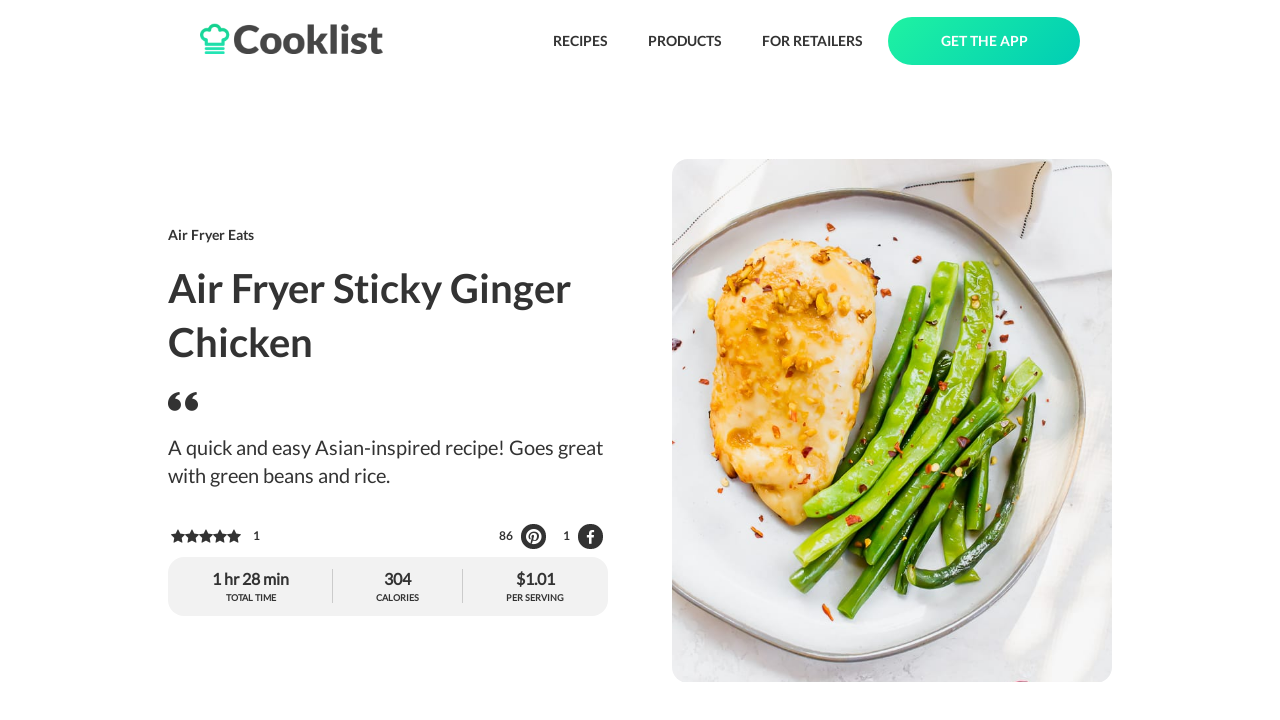

--- FILE ---
content_type: text/html; charset=utf-8
request_url: https://cooklist.com/recipe/air-fryer-sticky-ginger-chicken-2634691
body_size: 19124
content:
<!DOCTYPE html><html style="height:100%"><head><meta charSet="utf-8"/><link rel="preload" as="image" href="/images/logo-full.png"/><link href="/images/favicon.png" rel="shortcut icon" type="image/x-icon"/><title>Air Fryer Sticky Ginger Chicken</title><meta name="description" content="A quick and easy Asian-inspired recipe! Goes great with green beans and rice."/><meta name="viewport" content="width=device-width, initial-scale=1"/><meta name="robots" content="index, follow, max-image-preview:large, max-snippet:-1, max-video-preview:-1"/><meta property="og:locale" content="en_US"/><meta property="og:type" content="article"/><meta property="og:title" content="Air Fryer Sticky Ginger Chicken"/><meta property="og:description" content="A quick and easy Asian-inspired recipe! Goes great with green beans and rice."/><meta property="og:url" content="https://cooklist.com/recipe/air-fryer-sticky-ginger-chicken-2634691"/><meta property="og:site_name" content="Cooklist"/><meta name="twitter:card" content="summary_large_image"/><meta property="og:image:width" content="1196"/><meta property="og:image:height" content="1196"/><meta name="twitter:title" content="Air Fryer Sticky Ginger Chicken"/><meta name="twitter:description" content="A quick and easy Asian-inspired recipe! Goes great with green beans and rice."/><meta property="og:image" content="https://s3.amazonaws.com/grocery-project/recipe_images/air-fryer-sticky-ginger-chicken-2634691"/><meta name="twitter:image" content="https://s3.amazonaws.com/grocery-project/recipe_images/air-fryer-sticky-ginger-chicken-2634691"/><script type="application/ld+json">{"@type":"Recipe","name":"Air Fryer Sticky Ginger Chicken","author":{"@type":"Organization","name":"Air Fryer Eats","url":"airfryereats.com"},"description":"A quick and easy Asian-inspired recipe! Goes great with green beans and rice.","image":{"@type":"ImageObject","@id":"https://s3.amazonaws.com/grocery-project/recipe_images/air-fryer-sticky-ginger-chicken-2634691","url":"https://s3.amazonaws.com/grocery-project/recipe_images/air-fryer-sticky-ginger-chicken-2634691","contentUrl":"https://s3.amazonaws.com/grocery-project/recipe_images/air-fryer-sticky-ginger-chicken-2634691"},"url":"https://cooklist.com/recipe/air-fryer-sticky-ginger-chicken-2634691","prepTime":"PT10M","cookTime":"PT18M","totalTime":"PT88M","recipeIngredient":["4 chicken breasts","1 tablespoon fresh ginger","3 tablespoons soy sauce","1 teaspoon garlic"],"recipeInstructions":null,"aggregateRating":{"@type":"AggregateRating","ratingValue":"5","ratingCount":1},"recipeCategory":["Main Dishes"],"recipeCuisine":["Asian"],"nutrition":{"@type":"NutritionInformation","servingSize":"185g","calories":"304.08 kcal","carbohydrateContent":"1.06 g","fatContent":"15.99 g","proteinContent":"36.85 g","sugarContent":"0.08 g","cholesterolContent":"0.11 g","fiberContent":"0.14 g","saturatedFatContent":"4.59 g","sodiumContent":"0.73 g"},"@context":"https://schema.org/"}</script><script async="" src="https://cdn-gateflipp.flippback.com/tag/js/flipptag.js?site_id=1265498"></script><script>window.flippxp = window.flippxp || {run: []};
            window.flippxp.run.push(function() {
              window.flippxp.registerSlot("#flipp-ux-slot-zddfh92928", "Cooklist Standard", 1265498, [ 302007 ]);
            });</script><link rel="preload" as="image" href="/images/quote.png"/><link rel="preload" as="image" href="https://s3.amazonaws.com/grocery-project/recipe_images/air-fryer-sticky-ginger-chicken-2634691"/><link rel="preload" as="image" href="/images/icons/label-green.png"/><link rel="preload" as="image" href="/images/icons/plan-green.png"/><link rel="preload" as="image" href="/images/icons/remix-recipe.png"/><link rel="preload" as="image" href="/images/plus-white.png"/><link rel="preload" as="image" href="/images/icons/download-app-store.png"/><link rel="preload" as="image" href="/images/icons/download-google-play.png"/><link rel="preload" as="image" href="https://s3.amazonaws.com/grocery-project/assets/QR-Code.png"/><link rel="preload" as="image" href="/images/gradient.png"/><link rel="preload" as="image" href="/images/pantry-icon-white-with-shadow.png"/><meta name="next-head-count" content="34"/><script>(function(w,d,s,l,i){w[l]=w[l]||[];w[l].push({'gtm.start': new Date().getTime(),event:'gtm.js'});var f=d.getElementsByTagName(s)[0],j=d.createElement(s),dl=l!='dataLayer'?'&l='+l:'';j.async=true;j.src='https://www.googletagmanager.com/gtm.js?id='+i+dl;f.parentNode.insertBefore(j,f);})(window,document,'script','dataLayer','GTM-N6SKMPH');</script><link rel="preload" href="/_next/static/css/54edb68a4c91c2d3.css" as="style"/><link rel="stylesheet" href="/_next/static/css/54edb68a4c91c2d3.css" data-n-g=""/><noscript data-n-css=""></noscript><script defer="" nomodule="" src="/_next/static/chunks/polyfills-c67a75d1b6f99dc8.js"></script><script src="/_next/static/chunks/webpack-41e4e2d1eb0c0667.js" defer=""></script><script src="/_next/static/chunks/framework-2c79e2a64abdb08b.js" defer=""></script><script src="/_next/static/chunks/main-4acab1018bce1af7.js" defer=""></script><script src="/_next/static/chunks/pages/_app-488be2e2a3067053.js" defer=""></script><script src="/_next/static/chunks/579-a7a385060fc3c839.js" defer=""></script><script src="/_next/static/chunks/208-c8578bd8fe11d986.js" defer=""></script><script src="/_next/static/chunks/567-9ac6f22956a6b206.js" defer=""></script><script src="/_next/static/chunks/77-a050a6ee5f69095c.js" defer=""></script><script src="/_next/static/chunks/454-8917942ec1cfb27a.js" defer=""></script><script src="/_next/static/chunks/707-fc0e4b619286f4b9.js" defer=""></script><script src="/_next/static/chunks/936-91c3207be9ed9535.js" defer=""></script><script src="/_next/static/chunks/pages/recipe/%5Burl_slug%5D-ad43f8d599698e9a.js" defer=""></script><script src="/_next/static/9eMxZrvPSytOhig5RsSxB/_buildManifest.js" defer=""></script><script src="/_next/static/9eMxZrvPSytOhig5RsSxB/_ssgManifest.js" defer=""></script><style>
  #__next {
    display: flex;
    flex-direction: column;
    height: 100%;
  }
</style><style id="react-native-stylesheet">[stylesheet-group="0"]{}
body{margin:0;}
button::-moz-focus-inner,input::-moz-focus-inner{border:0;padding:0;}
html{-ms-text-size-adjust:100%;-webkit-text-size-adjust:100%;-webkit-tap-highlight-color:rgba(0,0,0,0);}
input::-webkit-search-cancel-button,input::-webkit-search-decoration,input::-webkit-search-results-button,input::-webkit-search-results-decoration{display:none;}
[stylesheet-group="1"]{}
.css-11aywtz{-moz-appearance:textfield;-webkit-appearance:none;background-color:rgba(0,0,0,0.00);border-bottom-left-radius:0px;border-bottom-right-radius:0px;border-top-left-radius:0px;border-top-right-radius:0px;border:0 solid black;box-sizing:border-box;font:14px -apple-system,BlinkMacSystemFont,"Segoe UI",Roboto,Helvetica,Arial,sans-serif;margin:0px;padding:0px;resize:none;}
.css-175oi2r{align-items:stretch;background-color:rgba(0,0,0,0.00);border:0 solid black;box-sizing:border-box;display:flex;flex-basis:auto;flex-direction:column;flex-shrink:0;list-style:none;margin:0px;min-height:0px;min-width:0px;padding:0px;position:relative;text-decoration:none;z-index:0;}
.css-1qaijid{background-color:rgba(0,0,0,0.00);border:0 solid black;box-sizing:border-box;color:inherit;display:inline;font:inherit;list-style:none;margin:0px;padding:0px;text-align:inherit;text-decoration:none;white-space:inherit;word-wrap:break-word;}
.css-1rynq56{background-color:rgba(0,0,0,0.00);border:0 solid black;box-sizing:border-box;color:rgba(0,0,0,1.00);display:inline;font:14px -apple-system,BlinkMacSystemFont,"Segoe UI",Roboto,Helvetica,Arial,sans-serif;list-style:none;margin:0px;padding:0px;text-align:inherit;text-decoration:none;white-space:pre-wrap;word-wrap:break-word;}
.css-9pa8cd{bottom:0px;height:100%;left:0px;opacity:0;position:absolute;right:0px;top:0px;width:100%;z-index:-1;}
[stylesheet-group="2"]{}
.r-114isu9{border-bottom-color:rgba(222,222,222,1.00);border-left-color:rgba(222,222,222,1.00);border-right-color:rgba(222,222,222,1.00);border-top-color:rgba(222,222,222,1.00);}
.r-11mg6pl{border-bottom-color:rgba(255,255,255,1.00);border-left-color:rgba(255,255,255,1.00);border-right-color:rgba(255,255,255,1.00);border-top-color:rgba(255,255,255,1.00);}
.r-13awgt0{flex:1;}
.r-146eth8{padding:3px;}
.r-1867qdf{border-bottom-left-radius:16px;border-bottom-right-radius:16px;border-top-left-radius:16px;border-top-right-radius:16px;}
.r-18c69zk{border-bottom-left-radius:100px;border-bottom-right-radius:100px;border-top-left-radius:100px;border-top-right-radius:100px;}
.r-1awa8pu{border-bottom-color:rgba(101,119,134,1.00);border-left-color:rgba(101,119,134,1.00);border-right-color:rgba(101,119,134,1.00);border-top-color:rgba(101,119,134,1.00);}
.r-1ayp8ji{border-bottom-color:rgba(51,51,51,1.00);border-left-color:rgba(51,51,51,1.00);border-right-color:rgba(51,51,51,1.00);border-top-color:rgba(51,51,51,1.00);}
.r-1d4xg89{border-bottom-color:rgba(170,184,194,1.00);border-left-color:rgba(170,184,194,1.00);border-right-color:rgba(170,184,194,1.00);border-top-color:rgba(170,184,194,1.00);}
.r-1f0042m{border-bottom-left-radius:5px;border-bottom-right-radius:5px;border-top-left-radius:5px;border-top-right-radius:5px;}
.r-1j16mh1{border-bottom-left-radius:100%;border-bottom-right-radius:100%;border-top-left-radius:100%;border-top-right-radius:100%;}
.r-1jkafct{border-bottom-left-radius:2px;border-bottom-right-radius:2px;border-top-left-radius:2px;border-top-right-radius:2px;}
.r-1jyn79y{border-bottom-color:rgba(0,150,136,1.00);border-left-color:rgba(0,150,136,1.00);border-right-color:rgba(0,150,136,1.00);border-top-color:rgba(0,150,136,1.00);}
.r-1lz4bg0{border-bottom-color:rgba(238,238,238,1.00);border-left-color:rgba(238,238,238,1.00);border-right-color:rgba(238,238,238,1.00);border-top-color:rgba(238,238,238,1.00);}
.r-1mxhqmb{border-bottom-left-radius:11px;border-bottom-right-radius:11px;border-top-left-radius:11px;border-top-right-radius:11px;}
.r-1oqcu8e{padding:15px;}
.r-1pcd2l5{padding:20px;}
.r-1phboty{border-bottom-style:solid;border-left-style:solid;border-right-style:solid;border-top-style:solid;}
.r-1px6drs{border-bottom-left-radius:7px;border-bottom-right-radius:7px;border-top-left-radius:7px;border-top-right-radius:7px;}
.r-1rf8fdq{border-bottom-width:1.5px;border-left-width:1.5px;border-right-width:1.5px;border-top-width:1.5px;}
.r-1sp51qo{padding:10px;}
.r-1tw7wh{border-bottom-left-radius:50px;border-bottom-right-radius:50px;border-top-left-radius:50px;border-top-right-radius:50px;}
.r-1txcine{border-bottom-left-radius:13px;border-bottom-right-radius:13px;border-top-left-radius:13px;border-top-right-radius:13px;}
.r-1udh08x{overflow-x:hidden;overflow-y:hidden;}
.r-1xfd6ze{border-bottom-left-radius:8px;border-bottom-right-radius:8px;border-top-left-radius:8px;border-top-right-radius:8px;}
.r-4a18lf{border-bottom-color:rgba(255,0,0,1.00);border-left-color:rgba(255,0,0,1.00);border-right-color:rgba(255,0,0,1.00);border-top-color:rgba(255,0,0,1.00);}
.r-60ke3l{border-bottom-color:rgba(0,128,0,1.00);border-left-color:rgba(0,128,0,1.00);border-right-color:rgba(0,128,0,1.00);border-top-color:rgba(0,128,0,1.00);}
.r-6koalj{display:flex;}
.r-9x6qib{border-bottom-color:rgba(204,214,221,1.00);border-left-color:rgba(204,214,221,1.00);border-right-color:rgba(204,214,221,1.00);border-top-color:rgba(204,214,221,1.00);}
.r-crgep1{margin:0px;}
.r-d045u9{border-bottom-width:2px;border-left-width:2px;border-right-width:2px;border-top-width:2px;}
.r-e7qem5{border-bottom-color:rgba(17,205,134,1.00);border-left-color:rgba(17,205,134,1.00);border-right-color:rgba(17,205,134,1.00);border-top-color:rgba(17,205,134,1.00);}
.r-edyy15{padding:8px;}
.r-fx7oqy{border-bottom-color:rgba(0,0,255,1.00);border-left-color:rgba(0,0,255,1.00);border-right-color:rgba(0,0,255,1.00);border-top-color:rgba(0,0,255,1.00);}
.r-krxsd3{display:-webkit-box;}
.r-rs99b7{border-bottom-width:1px;border-left-width:1px;border-right-width:1px;border-top-width:1px;}
.r-t60dpp{padding:0px;}
.r-xoduu5{display:inline-flex;}
.r-y47klf{border-bottom-left-radius:20px;border-bottom-right-radius:20px;border-top-left-radius:20px;border-top-right-radius:20px;}
.r-ywje51{margin:auto;}
[stylesheet-group="2.1"]{}
.r-1ehh1yr{padding-left:22px;padding-right:22px;}
.r-tvv088{padding-bottom:20px;padding-top:20px;}
[stylesheet-group="2.2"]{}
.r-100vyta{margin-top:7px;}
.r-105ug2t{pointer-events:auto!important;}
.r-10ptun7{height:16px;}
.r-10x49cs{font-size:10px;}
.r-10xqauy{padding-top:env(safe-area-inset-top);}
.r-117bsoe{margin-bottom:20px;}
.r-11c0sde{margin-top:24px;}
.r-11j9u27{visibility:hidden;}
.r-11mo1y0{margin-bottom:7px;}
.r-11mpjr4{background-color:rgba(223,223,223,1.00);}
.r-11rk87y{padding-bottom:32px;}
.r-11udlyb{background-color:rgba(0,150,136,1.00);}
.r-11yh6sk{overflow-x:hidden;}
.r-127358a{animation-name:r-9p3sdl;}
.r-12c3ph5{opacity:0.4;}
.r-12vffkv>*{pointer-events:auto;}
.r-12vffkv{pointer-events:none!important;}
.r-135wba7{line-height:24px;}
.r-13qz1uu{width:100%;}
.r-13tjlyg{transition-duration:0.1s;}
.r-142tt33{-webkit-text-decoration-line:line-through;text-decoration-line:line-through;}
.r-1472mwg{height:24px;}
.r-14lw9ot{background-color:rgba(255,255,255,1.00);}
.r-14sbq61{background-color:rgba(33,150,243,1.00);}
.r-150rngu{-webkit-overflow-scrolling:touch;}
.r-156q2ks{margin-top:10px;}
.r-157gdtw{height:27px;}
.r-15d164r{margin-bottom:10px;}
.r-15lhr44{font-family:Lato;}
.r-15tvil0{border-top-width:5px;}
.r-15zivkp{margin-bottom:4px;}
.r-16s8jn0{line-height:71px;}
.r-16y2uox{flex-grow:1;}
.r-1777fci{justify-content:center;}
.r-17b3b9k{height:33px;}
.r-17bb2tj{animation-duration:0.75s;}
.r-17leim2{background-repeat:repeat;}
.r-17rnw9f{line-height:30px;}
.r-17sp8yy{height:35px;}
.r-17tloay{opacity:0.6;}
.r-18rzx03{max-height:585px;}
.r-18u37iz{flex-direction:row;}
.r-18yzcnr{height:22px;}
.r-199wky7{width:30px;}
.r-19gegkz{padding-right:5px;}
.r-19h5ruw{margin-top:15px;}
.r-19lq7b1{top:16px;}
.r-19qrga8{margin-top:3px;}
.r-19tjxh9{width:26px;}
.r-19u6a5r{margin-left:12px;}
.r-19wmn03{width:20px;}
.r-19yat4t{padding-bottom:15px;}
.r-19z077z{touch-action:none;}
.r-1a2p6p6{-webkit-text-decoration-style:solid;text-decoration-style:solid;}
.r-1abnn5w{animation-play-state:paused;}
.r-1acpoxo{width:36px;}
.r-1aockid{width:40px;}
.r-1armvtb{font-size:8px;}
.r-1awozwy{align-items:center;}
.r-1ay1djp{animation-duration:1s;}
.r-1b43r93{font-size:14px;}
.r-1bymd8e{margin-top:2px;}
.r-1c6unfx{forced-color-adjust:none;}
.r-1cvj4g8{margin-top:1px;}
.r-1cwl3u0{line-height:16px;}
.r-1d2f490{left:0px;}
.r-1d5kdc7{flex-direction:column-reverse;}
.r-1d7gupr{margin-top:22px;}
.r-1dernwh{height:70%;}
.r-1dh3v4c{background-color:rgba(253,159,2,1.00);}
.r-1dn12g7{line-height:48px;}
.r-1dsia8u{padding-left:3px;}
.r-1ei5mc7{cursor:inherit;}
.r-1enofrn{font-size:12px;}
.r-1etv9uo{font-family:Lato-Black;}
.r-1euycsn{flex-direction:row-reverse;}
.r-1ewcgjf{box-shadow:0px 1px 3px rgba(0,0,0,0.5);}
.r-1exl8l4{top:26px;}
.r-1eyzs5w{max-height:50px;}
.r-1f6r7vd{margin-left:5px;}
.r-1fe0xdi{left:0%;}
.r-1ff274t{text-align:right;}
.r-1g94qm0{margin-top:5px;}
.r-1gkfh8e{font-size:11px;}
.r-1h0z5md{justify-content:flex-start;}
.r-1h2t8mc{width:0px;}
.r-1i10wst{font-size:18px;}
.r-1i1z686{right:17px;}
.r-1i6wzkk{-moz-transition-property:opacity;-webkit-transition-property:opacity;transition-property:opacity;}
.r-1i93rbr{right:0%;}
.r-1ielgck{animation-duration:300ms;}
.r-1ifxtd0{margin-bottom:16px;}
.r-1iln25a{word-wrap:normal;}
.r-1ipicw7{width:300px;}
.r-1janqcz{width:16px;}
.r-1jm8o3f{padding-right:33px;}
.r-1k25im9{height:26px;}
.r-1kb76zh{margin-right:8px;}
.r-1kfrs79{font-weight:600;}
.r-1khnkhu{color:rgba(51,51,51,1.00);}
.r-1kihuf0{align-self:center;}
.r-1knfw1x{margin-right:1px;}
.r-1knl56f{animation-name:r-1hunrpy;}
.r-1l7z4oj{padding-bottom:16px;}
.r-1ldzwu0{animation-timing-function:linear;}
.r-1loqt21{cursor:pointer;}
.r-1m4o0o{margin-top:43px;}
.r-1m9ckf1{background-color:rgba(51,51,51,1.00);}
.r-1mcorv5{width:14px;}
.r-1mf7evn{margin-right:20px;}
.r-1mi0q7o{padding-bottom:10px;}
.r-1mlwlqe{flex-basis:auto;}
.r-1mnahxq{margin-top:0px;}
.r-1mrlafo{background-position:0;}
.r-1muvv40{animation-iteration-count:infinite;}
.r-1n0xq6e{margin-left:10px;}
.r-1niwhzg{background-color:rgba(0,0,0,0.00);}
.r-1ny4l3l{outline-style:none;}
.r-1ocf4r9{scroll-snap-type:y mandatory;}
.r-1otgn73{touch-action:manipulation;}
.r-1ow6zhx{margin-left:16px;}
.r-1ozfoo7{margin-left:15px;}
.r-1p0dtai{bottom:0px;}
.r-1pexk7n{height:14px;}
.r-1pi2tsx{height:100%;}
.r-1qc3rpd{transform:scaleY(-1);}
.r-1qd0xha{font-family:-apple-system,BlinkMacSystemFont,"Segoe UI",Roboto,Helvetica,Arial,sans-serif;}
.r-1qdbj55{animation-name:r-ndfo3d;}
.r-1qortcd{padding-right:6px;}
.r-1r8g8re{height:36px;}
.r-1rngwi6{margin-left:6px;}
.r-1rnoaur{overflow-y:auto;}
.r-1ro7rbe{right:100%;}
.r-1s2bzr4{margin-top:12px;}
.r-1sncvnh{transform:translateZ(0px);}
.r-1ss6j8a{padding-left:6px;}
.r-1sxrcry{background-size:auto;}
.r-1t7uo4s{object-fit:cover;}
.r-1tfmumk{width:55px;}
.r-1tl9yi8{height:17px;}
.r-1ub1aon{transform:translateY(100%);}
.r-1udbk01{text-overflow:ellipsis;}
.r-1ui5ee8{font-size:32px;}
.r-1un7vkp{margin-left:9px;}
.r-1uwte3a{padding-bottom:40px;}
.r-1uypc71{animation-timing-function:ease-in;}
.r-1vr07ui{min-width:35px;}
.r-1vrlr7y{;}
.r-1w2pmg{height:0px;}
.r-1wbh5a2{flex-shrink:1;}
.r-1wdrcqj{max-width:1240px;}
.r-1ws546s{background-color:rgba(255,255,255,0.70);}
.r-1wtj0ep{justify-content:space-between;}
.r-1wyyakw{z-index:-1;}
.r-1x35g6{font-size:24px;}
.r-1x93onp{width:110px;}
.r-1xcajam{position:fixed;}
.r-1xnzce8{-moz-user-select:text;-webkit-user-select:text;user-select:text;}
.r-1ygmrgt{padding-top:24px;}
.r-1yis5wz{color:rgba(204,204,204,1.00);}
.r-1yr78gv{font-family:Lato-Bold;}
.r-1yt7n81{padding-left:15px;}
.r-1ytmlu4{color:rgba(242,242,242,1.00);}
.r-2eszeu::-webkit-scrollbar{display:none}
.r-2eszeu{scrollbar-width:none;}
.r-2tyz2o{width:45px;}
.r-30o5oe{-moz-appearance:none;-ms-appearance:none;-webkit-appearance:none;appearance:none;}
.r-37tt59{line-height:32px;}
.r-38x2cy{margin-top:25px;}
.r-3s2u2q{white-space:nowrap;}
.r-417010{z-index:0;}
.r-4gszlv{background-size:cover;}
.r-4v7adb{height:5px;}
.r-4xa1jx{background-color:rgba(255,255,255,0.64);}
.r-56xrmm{line-height:12px;}
.r-5fcqz0{line-height:17px;}
.r-5kkj8d{border-top-width:1px;}
.r-5m1il8{opacity:0.1;}
.r-633pao{pointer-events:none!important;}
.r-64lmo0{width:21px;}
.r-6dt33c{opacity:1;}
.r-6gpygo{margin-bottom:12px;}
.r-6moc30{line-height:54px;}
.r-6taxm2:-ms-input-placeholder{color:var(--placeholderTextColor);opacity:1;}
.r-6taxm2::-moz-placeholder{color:var(--placeholderTextColor);opacity:1;}
.r-6taxm2::-webkit-input-placeholder{color:var(--placeholderTextColor);opacity:1;}
.r-6taxm2::placeholder{color:var(--placeholderTextColor);opacity:1;}
.r-6zzn7w{height:25px;}
.r-7b7h2f{left:100%;}
.r-7cikom{font-size:inherit;}
.r-7jeja3{margin-bottom:45px;}
.r-7o8qx1{margin-right:5px;}
.r-7q8q6z{cursor:default;}
.r-88pszg{margin-right:16px;}
.r-8akbws{-webkit-box-orient:vertical;}
.r-92ng3h{width:1px;}
.r-95jzfe{padding-top:16px;}
.r-97e31f{padding-bottom:env(safe-area-inset-bottom);}
.r-9aemit{padding-right:0px;}
.r-9ji8r7{transform:translateY(0%);}
.r-a023e6{font-size:15px;}
.r-adyw6z{font-size:20px;}
.r-ah5dr5>*{pointer-events:none;}
.r-ah5dr5{pointer-events:auto!important;}
.r-b88u0q{font-weight:700;}
.r-bny1v6{color:rgba(52,64,84,1.00);}
.r-bpynri{margin-right:30px;}
.r-buy8e9{overflow-y:hidden;}
.r-bv2aro{padding-left:env(safe-area-inset-left);}
.r-c1r04b{min-width:88px;}
.r-c68hjy{color:rgba(161,161,161,1.00);}
.r-cacpof{width:27px;}
.r-cb25cm{background-color:rgba(245,245,245,1.00);}
.r-cc4kyd{color:rgba(153,153,153,1.00);}
.r-cfp7ip{width:60px;}
.r-cpa5s6{scroll-snap-align:start;}
.r-d0pm55{margin-bottom:5px;}
.r-djgu52{color:rgba(102,102,102,1.00);}
.r-dkge59{background-color:rgba(170,184,194,1.00);}
.r-dnmrzs{max-width:100%;}
.r-duaggd{border-bottom-width:5px;}
.r-e1l0mq{margin-bottom:33px;}
.r-e923se{padding-left:33px;}
.r-eaezby{line-height:26px;}
.r-eafdt9{transition-duration:0.15s;}
.r-eektet{margin-bottom:25px;}
.r-efmqo8{;}
.r-ehq7j7{background-size:contain;}
.r-eqz5dr{flex-direction:column;}
.r-eu3ka{height:40px;}
.r-evnaw{font-size:22px;}
.r-f1odvy{margin-bottom:6px;}
.r-fd4yh7{padding-top:32px;}
.r-fdjqy7{text-align:left;}
.r-fxxt2n{line-height:15px;}
.r-g3mlsw{animation-name:r-t2lo5v;}
.r-gb6tlu{right:30px;}
.r-gjda0u{padding-bottom:100px;}
.r-glunga{padding-top:5px;}
.r-gtdqiz{position:-webkit-sticky;position:sticky;}
.r-gy4na3{padding-left:0px;}
.r-h2q2x{transform:scaleX(-1);}
.r-hbpseb{line-height:22px;}
.r-hxflta{padding-right:env(safe-area-inset-right);}
.r-i933xg{letter-spacing:1.5px;}
.r-ig0lrl{width:17px;}
.r-ig955{padding-bottom:13px;}
.r-im76pl{border-bottom-color:rgba(17,205,134,1.00);}
.r-ipm5af{top:0px;}
.r-j300sb{animation-name:r-1rx4pb;}
.r-jvuzdy{top:-5px;}
.r-jwli3a{color:rgba(255,255,255,1.00);}
.r-k200y{align-self:flex-start;}
.r-kemksi{background-color:rgba(0,0,0,1.00);}
.r-knv0ih{margin-top:8px;}
.r-kopv9w{color:rgba(17,205,134,1.00);}
.r-ku1wi2{margin-bottom:15px;}
.r-kzbkwu{padding-bottom:12px;}
.r-l26x2w{background-color:rgba(238,238,238,1.00);}
.r-lltvgl{overflow-x:auto;}
.r-lrvibr{-moz-user-select:none;-webkit-user-select:none;user-select:none;}
.r-m0fvr6{width:33px;}
.r-m24h0y{background-color:rgba(17,205,134,1.00);}
.r-mabqd8{height:32px;}
.r-majxgm{font-weight:500;}
.r-mfh4gg{scroll-snap-type:x mandatory;}
.r-mhe3cw{z-index:10;}
.r-n2h5ot{background-color:rgba(242,242,242,1.00);}
.r-n6v787{font-size:13px;}
.r-nvplwv{animation-timing-function:ease-out;}
.r-o52ifk{height:100px;}
.r-oejqat{padding-top:100px;}
.r-orgf3d{opacity:0;}
.r-ovu0ai{font-weight:900;}
.r-q1j0wu{width:25px;}
.r-q4m81j{text-align:center;}
.r-qhyqy2{padding-left:5px;}
.r-qklmqi{border-bottom-width:1px;}
.r-qqjak8{font-size:9px;}
.r-qt01xk{background-color:rgba(203,203,203,1.00);}
.r-r7j6xl{border-bottom-width:4px;}
.r-rjixqe{line-height:20px;}
.r-rs94m5{background-image:url("[data-uri]");}
.r-ry3cjt{padding-right:15px;}
.r-s67bdx{font-size:48px;}
.r-sfbmgh{z-index:9999;}
.r-tmtnm0{height:45px;}
.r-tskmnb{padding-top:8px;}
.r-tsynxw{text-transform:uppercase;}
.r-ttdzmv{padding-top:12px;}
.r-u6sd8q{background-repeat:no-repeat;}
.r-u8s1d{position:absolute;}
.r-u92y06{background-color:rgba(255,165,0,1.00);}
.r-ubezar{font-size:16px;}
.r-uvuy5l{height:60px;}
.r-vgjmkd{margin-top:45px;}
.r-vrmyzg{margin-right:22px;}
.r-vrz42v{line-height:28px;}
.r-vvn4in{background-position:center;}
.r-wk8lta{padding-top:0px;}
.r-x3cy2q{background-size:100% 100%;}
.r-xb2eav{font-size:40px;}
.r-xd6kpl{padding-bottom:8px;}
.r-xx3c9p{animation-name:r-imtty0;}
.r-y3t9qe{margin-right:15px;}
.r-yc9v9c{width:22px;}
.r-yy2aun{font-size:26px;}
.r-z80fyv{height:20px;}
.r-zchlnj{right:0px;}
.r-zh076v{height:100vh;}
.r-zk1yoj{font-family:Lato-Italic;}
.r-zso239{margin-right:10px;}
@-webkit-keyframes r-1hunrpy{0%{transform:translateY(100%);}100%{transform:translateY(0%);}}
@-webkit-keyframes r-1rx4pb{0%{transform:translateX(-100%);}100%{transform:translateX(400%);}}
@-webkit-keyframes r-9p3sdl{0%{transform:rotate(0deg);}100%{transform:rotate(360deg);}}
@-webkit-keyframes r-imtty0{0%{opacity:0;}100%{opacity:1;}}
@-webkit-keyframes r-ndfo3d{0%{transform:translateY(0%);}100%{transform:translateY(100%);}}
@-webkit-keyframes r-t2lo5v{0%{opacity:1;}100%{opacity:0;}}
@keyframes r-1hunrpy{0%{transform:translateY(100%);}100%{transform:translateY(0%);}}
@keyframes r-1rx4pb{0%{transform:translateX(-100%);}100%{transform:translateX(400%);}}
@keyframes r-9p3sdl{0%{transform:rotate(0deg);}100%{transform:rotate(360deg);}}
@keyframes r-imtty0{0%{opacity:0;}100%{opacity:1;}}
@keyframes r-ndfo3d{0%{transform:translateY(0%);}100%{transform:translateY(100%);}}
@keyframes r-t2lo5v{0%{opacity:1;}100%{opacity:0;}}</style></head><body style="height:100%;overflow:hidden"><noscript><iframe src="https://www.googletagmanager.com/ns.html?id=GTM-N6SKMPH" height="0" width="0" style="display:none;visibility:hidden"></iframe></noscript><div id="__next"><div class="css-175oi2r" style="padding-left:200px;padding-right:200px;padding-top:17px;padding-bottom:17px;flex-direction:row;align-items:center"><a href="/"><img src="/images/logo-full.png" width="183" height="32" decoding="async" data-nimg="1" style="color:transparent;object-fit:contain"/></a><div class="css-175oi2r" style="flex:1"></div><a class="nav-button" href="/recipes/browse">RECIPES</a><a class="nav-button" href="/products/browse">PRODUCTS</a><a class="nav-button" href="/business">FOR RETAILERS</a><a class="get-app-button" href="/#app-stores">GET THE APP</a></div><div class="css-175oi2r r-150rngu r-eqz5dr r-16y2uox r-1wbh5a2 r-11yh6sk r-1rnoaur r-1sncvnh"><div class="css-175oi2r"><div class="css-175oi2r r-150rngu r-eqz5dr r-16y2uox r-1wbh5a2 r-11yh6sk r-1rnoaur r-1sncvnh"><div class="css-175oi2r"><div class="css-175oi2r" style="flex:1;margin-top:44px;align-items:center"><div class="css-175oi2r" style="width:944px"><div class="css-175oi2r" style="flex:1;margin-top:33px;margin-bottom:50px"><div class="css-175oi2r" style="flex:1;align-items:center;flex-direction:row"><div class="css-175oi2r" style="flex:1"><div dir="auto" class="css-1rynq56 r-1khnkhu r-1yr78gv r-1b43r93 r-rjixqe r-1ifxtd0">Air Fryer Eats</div><h1 dir="auto" role="heading" class="css-1rynq56 r-1khnkhu r-1yr78gv r-xb2eav r-6moc30">Air Fryer Sticky Ginger Chicken</h1><div class="css-175oi2r" style="margin-top:22px;margin-bottom:22px"><img src="/images/quote.png" width="30" height="20" decoding="async" data-nimg="1" style="color:transparent;object-fit:contain"/><div dir="auto" class="css-1rynq56 r-1khnkhu r-15lhr44 r-adyw6z r-vrz42v r-1d7gupr">A quick and easy Asian-inspired recipe! Goes great with green beans and rice.</div></div><div class="css-175oi2r r-1awozwy r-18u37iz r-1h0z5md r-1dsia8u r-ttdzmv"><div class="css-175oi2r" style="flex-direction:row"><div aria-disabled="true" tabindex="-1" class="css-175oi2r r-1i6wzkk r-lrvibr r-633pao" style="transition-duration:0s"><div dir="auto" class="css-1rynq56 r-lrvibr" style="font-size:15px;color:rgba(51,51,51,1.00);margin-right:0px;font-family:FontAwesome;font-weight:normal;font-style:normal"></div></div><div aria-disabled="true" tabindex="-1" class="css-175oi2r r-1i6wzkk r-lrvibr r-633pao" style="transition-duration:0s"><div dir="auto" class="css-1rynq56 r-lrvibr" style="font-size:15px;color:rgba(51,51,51,1.00);margin-right:0px;font-family:FontAwesome;font-weight:normal;font-style:normal"></div></div><div aria-disabled="true" tabindex="-1" class="css-175oi2r r-1i6wzkk r-lrvibr r-633pao" style="transition-duration:0s"><div dir="auto" class="css-1rynq56 r-lrvibr" style="font-size:15px;color:rgba(51,51,51,1.00);margin-right:0px;font-family:FontAwesome;font-weight:normal;font-style:normal"></div></div><div aria-disabled="true" tabindex="-1" class="css-175oi2r r-1i6wzkk r-lrvibr r-633pao" style="transition-duration:0s"><div dir="auto" class="css-1rynq56 r-lrvibr" style="font-size:15px;color:rgba(51,51,51,1.00);margin-right:0px;font-family:FontAwesome;font-weight:normal;font-style:normal"></div></div><div aria-disabled="true" tabindex="-1" class="css-175oi2r r-1i6wzkk r-lrvibr r-633pao" style="transition-duration:0s"><div dir="auto" class="css-1rynq56 r-lrvibr" style="font-size:15px;color:rgba(51,51,51,1.00);margin-right:0px;font-family:FontAwesome;font-weight:normal;font-style:normal"></div></div></div><div dir="auto" class="css-1rynq56 r-1khnkhu r-1yr78gv r-1enofrn r-1cwl3u0 r-19u6a5r r-1kb76zh">1</div><div class="css-175oi2r" style="flex:1"></div><div dir="auto" class="css-1rynq56 r-1khnkhu r-1yr78gv r-1enofrn r-1cwl3u0 r-19u6a5r r-1kb76zh">86</div><div class="css-175oi2r r-1awozwy r-1m9ckf1 r-1txcine r-6zzn7w r-1777fci r-7o8qx1 r-1cvj4g8 r-q1j0wu"><div dir="auto" class="css-1rynq56 r-lrvibr" style="font-size:18px;color:rgba(255,255,255,1.00);font-family:FontAwesome;font-weight:normal;font-style:normal"></div></div><div dir="auto" class="css-1rynq56 r-1khnkhu r-1yr78gv r-1enofrn r-1cwl3u0 r-19u6a5r r-1kb76zh">1</div><div class="css-175oi2r r-1awozwy r-1m9ckf1 r-1txcine r-6zzn7w r-1777fci r-7o8qx1 r-1cvj4g8 r-q1j0wu"><div dir="auto" class="css-1rynq56 r-lrvibr" style="font-size:15px;color:rgba(255,255,255,1.00);margin-top:1px;font-family:FontAwesome;font-weight:normal;font-style:normal"></div></div></div><div class="css-175oi2r r-n2h5ot r-1867qdf r-18u37iz r-1wtj0ep r-knv0ih r-ig955 r-ttdzmv"><div class="css-175oi2r r-92ng3h"></div><div class="css-175oi2r r-1awozwy" style="border-left-width:0px"><div dir="auto" class="css-1rynq56 r-1khnkhu r-15lhr44 r-ubezar r-b88u0q r-15zivkp">1 hr 28 min</div><div dir="auto" class="css-1rynq56 r-1khnkhu r-15lhr44 r-qqjak8 r-b88u0q">TOTAL TIME</div></div><div class="css-175oi2r r-qt01xk r-92ng3h"></div><div class="css-175oi2r r-1awozwy"><div dir="auto" class="css-1rynq56 r-1khnkhu r-15lhr44 r-ubezar r-b88u0q r-15zivkp">304</div><div dir="auto" class="css-1rynq56 r-1khnkhu r-15lhr44 r-qqjak8 r-b88u0q">CALORIES</div></div><div class="css-175oi2r r-qt01xk r-92ng3h"></div><div class="css-175oi2r r-1awozwy"><div dir="auto" class="css-1rynq56 r-1khnkhu r-15lhr44 r-ubezar r-b88u0q r-15zivkp">$<!-- -->1.01</div><div dir="auto" class="css-1rynq56 r-1khnkhu r-15lhr44 r-qqjak8 r-b88u0q">PER SERVING</div></div><div class="css-175oi2r r-92ng3h"></div></div></div><div class="css-175oi2r" style="width:64px"></div><div class="css-175oi2r"><div class="css-175oi2r" style="width:440px;height:523.6px;overflow-x:hidden;overflow-y:hidden;border-top-left-radius:16px;border-top-right-radius:16px;border-bottom-right-radius:16px;border-bottom-left-radius:16px"><img alt="Air Fryer Sticky Ginger Chicken" src="https://s3.amazonaws.com/grocery-project/recipe_images/air-fryer-sticky-ginger-chicken-2634691" width="440" height="523" decoding="async" data-nimg="1" style="color:transparent;object-fit:cover;background-size:cover;background-position:50% 50%;background-repeat:no-repeat;background-image:url(&quot;data:image/svg+xml;charset=utf-8,%3Csvg xmlns=&#x27;http%3A//www.w3.org/2000/svg&#x27; viewBox=&#x27;0 0 440 523&#x27;%3E%3Cfilter id=&#x27;b&#x27; color-interpolation-filters=&#x27;sRGB&#x27;%3E%3CfeGaussianBlur stdDeviation=&#x27;20&#x27;/%3E%3C/filter%3E%3Cimage preserveAspectRatio=&#x27;none&#x27; filter=&#x27;url(%23b)&#x27; x=&#x27;0&#x27; y=&#x27;0&#x27; height=&#x27;100%25&#x27; width=&#x27;100%25&#x27; href=&#x27;[data-uri]&#x27;/%3E%3C/svg%3E&quot;)"/></div></div></div><div class="css-175oi2r" style="flex-direction:row;align-items:center;margin-top:40px;margin-bottom:33px"><div class="css-175oi2r" style="flex:1;margin-right:66px"><div class="css-175oi2r" style="flex-direction:row;width:100%"><div tabindex="0" class="css-175oi2r r-1i6wzkk r-lrvibr r-1loqt21 r-1otgn73 r-1awozwy r-13awgt0" style="transition-duration:0s"><img src="/images/icons/label-green.png" width="25" height="25" decoding="async" data-nimg="1" style="color:transparent;object-fit:contain;width:25px;height:25px;tint-color:#11CD86;flex:1"/><div dir="auto" class="css-1rynq56 r-1khnkhu r-1yr78gv r-1gkfh8e r-fxxt2n r-156q2ks">SAVE</div></div><div class="css-175oi2r r-l26x2w r-92ng3h"></div><div tabindex="0" class="css-175oi2r r-1i6wzkk r-lrvibr r-1loqt21 r-1otgn73 r-1awozwy r-13awgt0" style="transition-duration:0s"><img src="/images/icons/plan-green.png" width="22" height="22" decoding="async" data-nimg="1" style="color:transparent;object-fit:contain;width:22px;height:22px;tint-color:#11CD86;flex:1"/><div dir="auto" class="css-1rynq56 r-1khnkhu r-1yr78gv r-1gkfh8e r-fxxt2n r-156q2ks">ADD TO PLAN</div></div><div class="css-175oi2r r-l26x2w r-92ng3h"></div><div tabindex="0" class="css-175oi2r r-1i6wzkk r-lrvibr r-1loqt21 r-1otgn73 r-1awozwy r-13awgt0" style="transition-duration:0s"><img src="/images/icons/remix-recipe.png" width="26" height="26" decoding="async" data-nimg="1" style="color:transparent;object-fit:contain;width:26px;height:26px;tint-color:#11CD86;flex:1"/><div dir="auto" class="css-1rynq56 r-1khnkhu r-1yr78gv r-1gkfh8e r-fxxt2n r-156q2ks">REMIX RECIPE</div></div></div></div><div class="css-175oi2r" style="width:440px"><div tabindex="0" class="css-175oi2r r-1i6wzkk r-lrvibr r-1loqt21 r-1otgn73 r-1awozwy r-1kihuf0 r-m24h0y r-1tw7wh r-18u37iz r-1777fci r-1eyzs5w" style="width:100%;height:60px;margin-top:0px;transition-duration:0s"><div class="css-175oi2r"><img src="/images/plus-white.png" width="25" height="25" decoding="async" data-nimg="1" style="color:transparent;object-fit:contain;width:25px;height:25px;margin-right:10px"/></div><div dir="auto" class="css-1rynq56 r-jwli3a r-1yr78gv r-a023e6 r-q4m81j">Add to Cart</div></div></div></div></div><div class="css-175oi2r" style="flex-direction:row"><div class="css-175oi2r" style="flex:1"><div class="css-175oi2r r-1awozwy r-1pcd2l5 r-wk8lta"><div dir="auto" class="css-1rynq56 r-1khnkhu r-1yr78gv r-1x35g6 r-37tt59">Ingredients</div></div><div class="css-175oi2r"><div class="css-175oi2r"><div class="css-175oi2r r-qklmqi r-1lz4bg0 r-18u37iz r-117bsoe r-1mi0q7o"><div dir="auto" class="css-1rynq56 r-djgu52 r-15lhr44 r-1b43r93 r-hbpseb">4<!-- --> INGREDIENT<!-- -->S</div><div class="css-175oi2r" style="flex:1"></div><div dir="auto" class="css-1rynq56 r-1khnkhu r-1yr78gv r-1b43r93 r-hbpseb">4<!-- --> SERVING<!-- -->S</div></div><a style="text-decoration:none" href="/products/meat-seafood/poultry/chicken-breast"><div class="css-175oi2r r-18u37iz r-kzbkwu r-ttdzmv"><img alt="Chicken Breasts" src="https://s3.amazonaws.com/grocery-project/default_product_images/Chicken_Breast.jpg" width="68" height="68" decoding="async" data-nimg="1" loading="lazy" style="color:transparent;object-fit:cover;border-radius:10px;background-size:cover;background-position:50% 50%;background-repeat:no-repeat;background-image:url(&quot;data:image/svg+xml;charset=utf-8,%3Csvg xmlns=&#x27;http%3A//www.w3.org/2000/svg&#x27; viewBox=&#x27;0 0 68 68&#x27;%3E%3Cfilter id=&#x27;b&#x27; color-interpolation-filters=&#x27;sRGB&#x27;%3E%3CfeGaussianBlur stdDeviation=&#x27;20&#x27;/%3E%3C/filter%3E%3Cimage preserveAspectRatio=&#x27;none&#x27; filter=&#x27;url(%23b)&#x27; x=&#x27;0&#x27; y=&#x27;0&#x27; height=&#x27;100%25&#x27; width=&#x27;100%25&#x27; href=&#x27;[data-uri]&#x27;/%3E%3C/svg%3E&quot;)"/><div class="css-175oi2r" style="justify-content:center;margin-left:13px"><div dir="auto" class="css-1rynq56 r-1khnkhu r-15lhr44 r-ubezar r-37tt59">4 whole chicken breasts</div></div></div></a></div><div class="css-175oi2r"><a style="text-decoration:none" href="/products/produce/fresh-vegetables/fresh-ginger"><div class="css-175oi2r r-18u37iz r-kzbkwu r-ttdzmv"><img alt="Fresh Ginger" src="https://s3.amazonaws.com/grocery-project/default_product_images/Ginger.jpg" width="68" height="68" decoding="async" data-nimg="1" loading="lazy" style="color:transparent;object-fit:cover;border-radius:10px;background-size:cover;background-position:50% 50%;background-repeat:no-repeat;background-image:url(&quot;data:image/svg+xml;charset=utf-8,%3Csvg xmlns=&#x27;http%3A//www.w3.org/2000/svg&#x27; viewBox=&#x27;0 0 68 68&#x27;%3E%3Cfilter id=&#x27;b&#x27; color-interpolation-filters=&#x27;sRGB&#x27;%3E%3CfeGaussianBlur stdDeviation=&#x27;20&#x27;/%3E%3C/filter%3E%3Cimage preserveAspectRatio=&#x27;none&#x27; filter=&#x27;url(%23b)&#x27; x=&#x27;0&#x27; y=&#x27;0&#x27; height=&#x27;100%25&#x27; width=&#x27;100%25&#x27; href=&#x27;[data-uri]&#x27;/%3E%3C/svg%3E&quot;)"/><div class="css-175oi2r" style="justify-content:center;margin-left:13px"><div dir="auto" class="css-1rynq56 r-1khnkhu r-15lhr44 r-ubezar r-37tt59">1 tbsp fresh ginger</div></div></div></a></div><div class="css-175oi2r"><a style="text-decoration:none" href="/products/condiment-toppings/sauces/soy-sauce"><div class="css-175oi2r r-18u37iz r-kzbkwu r-ttdzmv"><img alt="Soy Sauce" src="https://s3.amazonaws.com/grocery-project/default_product_images/Soy_Sauce.jpg" width="68" height="68" decoding="async" data-nimg="1" loading="lazy" style="color:transparent;object-fit:cover;border-radius:10px;background-size:cover;background-position:50% 50%;background-repeat:no-repeat;background-image:url(&quot;data:image/svg+xml;charset=utf-8,%3Csvg xmlns=&#x27;http%3A//www.w3.org/2000/svg&#x27; viewBox=&#x27;0 0 68 68&#x27;%3E%3Cfilter id=&#x27;b&#x27; color-interpolation-filters=&#x27;sRGB&#x27;%3E%3CfeGaussianBlur stdDeviation=&#x27;20&#x27;/%3E%3C/filter%3E%3Cimage preserveAspectRatio=&#x27;none&#x27; filter=&#x27;url(%23b)&#x27; x=&#x27;0&#x27; y=&#x27;0&#x27; height=&#x27;100%25&#x27; width=&#x27;100%25&#x27; href=&#x27;[data-uri]&#x27;/%3E%3C/svg%3E&quot;)"/><div class="css-175oi2r" style="justify-content:center;margin-left:13px"><div dir="auto" class="css-1rynq56 r-1khnkhu r-15lhr44 r-ubezar r-37tt59">3 tbsp soy sauce</div></div></div></a></div><div class="css-175oi2r"><a style="text-decoration:none" href="/products/produce/fresh-vegetables/garlic"><div class="css-175oi2r r-18u37iz r-kzbkwu r-ttdzmv"><img alt="Garlic" src="https://s3.amazonaws.com/grocery-project/default_product_images/Garlic.jpg" width="68" height="68" decoding="async" data-nimg="1" loading="lazy" style="color:transparent;object-fit:cover;border-radius:10px;background-size:cover;background-position:50% 50%;background-repeat:no-repeat;background-image:url(&quot;data:image/svg+xml;charset=utf-8,%3Csvg xmlns=&#x27;http%3A//www.w3.org/2000/svg&#x27; viewBox=&#x27;0 0 68 68&#x27;%3E%3Cfilter id=&#x27;b&#x27; color-interpolation-filters=&#x27;sRGB&#x27;%3E%3CfeGaussianBlur stdDeviation=&#x27;20&#x27;/%3E%3C/filter%3E%3Cimage preserveAspectRatio=&#x27;none&#x27; filter=&#x27;url(%23b)&#x27; x=&#x27;0&#x27; y=&#x27;0&#x27; height=&#x27;100%25&#x27; width=&#x27;100%25&#x27; href=&#x27;[data-uri]&#x27;/%3E%3C/svg%3E&quot;)"/><div class="css-175oi2r" style="justify-content:center;margin-left:13px"><div dir="auto" class="css-1rynq56 r-1khnkhu r-15lhr44 r-ubezar r-37tt59">1 tsp garlic</div></div></div></a></div><a href="https://airfryereats.com/air-fryer-sticky-ginger-chicken/" target="_blank" rel="noopener noreferrer" style="text-decoration:none"><div class="css-175oi2r" style="margin-top:22px"></div></a></div></div><div class="css-175oi2r" style="flex:1;margin-left:87px"><div class="css-175oi2r r-1awozwy r-1pcd2l5 r-wk8lta"><div dir="auto" class="css-1rynq56 r-1khnkhu r-1yr78gv r-1x35g6 r-37tt59">Directions</div></div><div class="css-175oi2r"><div class="css-175oi2r r-13awgt0 r-1pcd2l5 r-gy4na3 r-9aemit" style="padding-top:0px"><div class="css-175oi2r" style="margin-bottom:20px"><div class="css-175oi2r r-qklmqi r-1lz4bg0 r-117bsoe r-1mi0q7o"><div dir="auto" class="css-1rynq56 r-djgu52 r-15lhr44 r-1b43r93 r-hbpseb">7 STEPS</div></div><div class="css-175oi2r" style="padding-bottom:22px"><div class="css-175oi2r r-13awgt0 r-18u37iz r-1wtj0ep r-19yat4t"><div class="css-175oi2r r-92ng3h"></div><div class="css-175oi2r r-1awozwy" style="border-left-width:0px"><div dir="auto" class="css-1rynq56 r-1khnkhu r-1etv9uo r-evnaw r-f1odvy">10 min</div><div dir="auto" class="css-1rynq56 r-1khnkhu r-1yr78gv r-1enofrn">PREP TIME</div></div><div class="css-175oi2r r-l26x2w r-92ng3h"></div><div class="css-175oi2r r-1awozwy"><div dir="auto" class="css-1rynq56 r-1khnkhu r-1etv9uo r-evnaw r-f1odvy">18 min</div><div dir="auto" class="css-1rynq56 r-1khnkhu r-1yr78gv r-1enofrn">COOK TIME</div></div><div class="css-175oi2r r-l26x2w r-92ng3h"></div><div class="css-175oi2r r-1awozwy"><div dir="auto" class="css-1rynq56 r-1khnkhu r-1etv9uo r-evnaw r-f1odvy">1 hr 28 min</div><div dir="auto" class="css-1rynq56 r-1khnkhu r-1yr78gv r-1enofrn">TOTAL TIME</div></div><div class="css-175oi2r r-92ng3h"></div></div></div></div><a href="https://airfryereats.com/air-fryer-sticky-ginger-chicken/" target="_blank" rel="noopener noreferrer" style="text-decoration:none"><div class="css-175oi2r"><div aria-disabled="true" tabindex="-1" class="css-175oi2r r-1i6wzkk r-lrvibr r-1awozwy r-1kihuf0 r-1tw7wh r-13awgt0 r-18u37iz r-tmtnm0 r-1777fci r-156q2ks r-1eyzs5w r-1ipicw7 r-14lw9ot r-1ayp8ji r-1rf8fdq r-1sp51qo r-633pao" style="transition-duration:0s"><div dir="auto" class="css-1rynq56 r-q4m81j r-bny1v6 r-15lhr44 r-1b43r93 r-b88u0q">View Directions on Air Fryer Eats</div></div></div></a></div></div></div></div></div></div><div class="css-175oi2r r-1awozwy"><div class="css-175oi2r r-1yt7n81 r-ry3cjt" style="width:944px"><div class="css-175oi2r" style="margin-top:80px"></div><div class="css-175oi2r r-1uwte3a r-oejqat"><img alt="Recipes with what you have" src="https://s3.amazonaws.com/grocery-project/assets/recipe-cta-background.png" width="1240" height="585" decoding="async" data-nimg="1" loading="lazy" style="color:transparent;position:absolute;top:0;left:0;height:100%;width:100%;border-radius:16px;object-fit:cover"/><div class="css-175oi2r r-kemksi r-1867qdf r-1pi2tsx r-1d2f490 r-17tloay r-u8s1d r-ipm5af r-13qz1uu"></div><div class="css-175oi2r" style="align-items:center"><div dir="auto" class="css-1rynq56 r-jwli3a r-15lhr44 r-s67bdx r-ovu0ai r-16s8jn0">Download Cooklist</div></div><div class="css-175oi2r r-18u37iz r-1777fci r-1m4o0o"><a style="text-decoration:none" href="https://itunes.apple.com/us/app/cooklist/id1352600944"><div class="css-175oi2r"><img src="/images/icons/download-app-store.png" width="245" height="72" decoding="async" data-nimg="1" style="color:transparent;object-fit:contain"/></div></a><a style="text-decoration:none" href="https://play.google.com/store/apps/details?id=com.cooklist.android"><div class="css-175oi2r" style="margin-left:28px"><img src="/images/icons/download-google-play.png" width="245" height="72" decoding="async" data-nimg="1" style="color:transparent;object-fit:contain"/></div></a></div><div class="css-175oi2r" style="margin-top:36px;flex-direction:row"><div class="css-175oi2r" style="width:200px"></div><div class="css-175oi2r" style="flex:1"><div dir="auto" class="css-1rynq56" style="font-family:Lato;font-weight:400;line-height:28px;font-size:20px;color:rgba(255,255,255,1.00);text-align:center">Get the app to track inventory, save recipes, build meal plans and order groceries from local stores.</div></div><div class="css-175oi2r" style="width:200px;align-items:center"><div dir="auto" class="css-1rynq56" style="color:rgba(255,255,255,1.00);text-align:center;font-size:20px;line-height:30px;font-family:Lato;font-weight:700;margin-bottom:12px">Scan to download</div><div class="css-175oi2r" style="max-width:123px;max-height:123px"><img alt="QR Code" src="https://s3.amazonaws.com/grocery-project/assets/QR-Code.png" width="100" height="100" decoding="async" data-nimg="1" style="color:transparent;object-fit:contain;background-size:contain;background-position:50% 50%;background-repeat:no-repeat;background-image:url(&quot;data:image/svg+xml;charset=utf-8,%3Csvg xmlns=&#x27;http%3A//www.w3.org/2000/svg&#x27; viewBox=&#x27;0 0 100 100&#x27;%3E%3Cfilter id=&#x27;b&#x27; color-interpolation-filters=&#x27;sRGB&#x27;%3E%3CfeGaussianBlur stdDeviation=&#x27;20&#x27;/%3E%3C/filter%3E%3Cimage preserveAspectRatio=&#x27;none&#x27; filter=&#x27;url(%23b)&#x27; x=&#x27;0&#x27; y=&#x27;0&#x27; height=&#x27;100%25&#x27; width=&#x27;100%25&#x27; href=&#x27;[data-uri]&#x27;/%3E%3C/svg%3E&quot;)"/></div></div></div></div><div class="css-175oi2r" style="margin-top:33px"></div><div class="css-175oi2r r-7jeja3 r-vgjmkd"><div dir="auto" class="css-1rynq56 r-1khnkhu r-1etv9uo r-1ui5ee8 r-1dn12g7">Health Info</div><div class="css-175oi2r" style="flex-direction:row;margin-top:44px"><div class="css-175oi2r" style="flex:1"><div class="css-175oi2r"><div dir="auto" class="css-1rynq56 r-1khnkhu r-1etv9uo r-adyw6z r-135wba7">Macros</div><div class="css-175oi2r r-1awozwy r-13awgt0 r-18u37iz r-1ygmrgt" style="margin-top:0px;margin-bottom:0px"><div class="css-175oi2r r-1awozwy r-13awgt0 r-vrmyzg r-1g94qm0"><div class="css-175oi2r r-1awozwy r-y47klf r-17sp8yy r-1777fci r-13qz1uu" style="background-color:rgba(238,238,238,1.00)"><div dir="auto" class="css-1rynq56 r-1yr78gv r-1b43r93 r-rjixqe" style="color:rgba(102,102,102,1.00)">1<!-- -->g</div></div><div dir="auto" class="css-1rynq56 r-1yr78gv r-1enofrn r-i933xg r-5fcqz0 r-knv0ih" style="color:rgba(102,102,102,1.00)">CARBS</div></div><div class="css-175oi2r r-1awozwy r-13awgt0 r-vrmyzg r-1g94qm0"><div class="css-175oi2r r-1awozwy r-y47klf r-17sp8yy r-1777fci r-13qz1uu" style="background-color:rgba(238,238,238,1.00)"><div dir="auto" class="css-1rynq56 r-1yr78gv r-1b43r93 r-rjixqe" style="color:rgba(102,102,102,1.00)">15<!-- -->g</div></div><div dir="auto" class="css-1rynq56 r-1yr78gv r-1enofrn r-i933xg r-5fcqz0 r-knv0ih" style="color:rgba(102,102,102,1.00)">FAT</div></div><div class="css-175oi2r r-1awozwy r-13awgt0 r-vrmyzg r-1g94qm0"><div class="css-175oi2r r-1awozwy r-y47klf r-17sp8yy r-1777fci r-13qz1uu" style="background-color:rgba(238,238,238,1.00)"><div dir="auto" class="css-1rynq56 r-1yr78gv r-1b43r93 r-rjixqe" style="color:rgba(102,102,102,1.00)">36<!-- -->g</div></div><div dir="auto" class="css-1rynq56 r-1yr78gv r-1enofrn r-i933xg r-5fcqz0 r-knv0ih" style="color:rgba(102,102,102,1.00)">PROTEIN</div></div></div></div><div class="css-175oi2r" style="margin-top:27px"></div><div class="css-175oi2r"><div dir="auto" class="css-1rynq56 r-1khnkhu r-1etv9uo r-adyw6z r-135wba7">Allowed on these diets</div><div class="css-175oi2r" style="margin-top:25px;flex-direction:row;flex-wrap:wrap"><div class="css-175oi2r r-15d164r r-88pszg"><div class="css-175oi2r r-1awozwy r-y47klf r-17sp8yy r-1777fci r-e923se r-1jm8o3f" style="background-color:rgba(17,205,134,1.00)"><div dir="auto" class="css-1rynq56 r-1yr78gv r-1enofrn r-fxxt2n" style="color:rgba(255,255,255,1.00)">KETO</div></div></div><div class="css-175oi2r r-15d164r r-88pszg"><div class="css-175oi2r r-1awozwy r-y47klf r-17sp8yy r-1777fci r-e923se r-1jm8o3f" style="background-color:rgba(17,205,134,1.00)"><div dir="auto" class="css-1rynq56 r-1yr78gv r-1enofrn r-fxxt2n" style="color:rgba(255,255,255,1.00)">MEDITERRANEAN</div></div></div><div class="css-175oi2r r-15d164r r-88pszg"><div class="css-175oi2r r-1awozwy r-y47klf r-17sp8yy r-1777fci r-e923se r-1jm8o3f" style="background-color:rgba(17,205,134,1.00)"><div dir="auto" class="css-1rynq56 r-1yr78gv r-1enofrn r-fxxt2n" style="color:rgba(255,255,255,1.00)">LOW CARB</div></div></div><div class="css-175oi2r r-15d164r r-88pszg"><div class="css-175oi2r r-1awozwy r-y47klf r-17sp8yy r-1777fci r-e923se r-1jm8o3f" style="background-color:rgba(17,205,134,1.00)"><div dir="auto" class="css-1rynq56 r-1yr78gv r-1enofrn r-fxxt2n" style="color:rgba(255,255,255,1.00)">LACTOSE FREE</div></div></div></div></div><div class="css-175oi2r" style="margin-top:27px"></div><div class="css-175oi2r"><div dir="auto" class="css-1rynq56 r-1khnkhu r-1etv9uo r-adyw6z r-135wba7">Contains these allergens</div><div class="css-175oi2r" style="margin-top:16px;flex-direction:row;flex-wrap:wrap"><div class="css-175oi2r r-15d164r r-88pszg"><div class="css-175oi2r r-1awozwy r-y47klf r-17sp8yy r-1777fci r-e923se r-1jm8o3f" style="background-color:rgba(247,0,68,1.00)"><div dir="auto" class="css-1rynq56 r-1yr78gv r-1enofrn r-fxxt2n" style="color:rgba(255,255,255,1.00)">SOYBEANS</div></div></div><div class="css-175oi2r r-15d164r r-88pszg"><div class="css-175oi2r r-1awozwy r-y47klf r-17sp8yy r-1777fci r-e923se r-1jm8o3f" style="background-color:rgba(247,0,68,1.00)"><div dir="auto" class="css-1rynq56 r-1yr78gv r-1enofrn r-fxxt2n" style="color:rgba(255,255,255,1.00)">WHEAT</div></div></div></div></div></div><div class="css-175oi2r" style="flex:1;margin-left:33px"><div class="css-175oi2r"></div></div></div></div><div class="css-175oi2r" style="margin-top:22px"><div dir="auto" class="css-1rynq56 r-1khnkhu r-1etv9uo r-1ui5ee8 r-1dn12g7">17 Recipes for Ginger Chicken</div><div class="css-175oi2r r-150rngu r-eqz5dr r-16y2uox r-1wbh5a2 r-11yh6sk r-1rnoaur r-1sncvnh"><div class="css-175oi2r"><div class="css-175oi2r" style="flex:1;align-items:center"><div class="css-175oi2r" style="flex-direction:row;flex-wrap:wrap;justify-content:center;max-width:912px"><a style="text-decoration:none" href="/recipe/homestyle-sticky-ginger-chicken-2724360"><div class="css-175oi2r"><div class="css-175oi2r" style="align-items:center;margin-top:10px"><div class="css-175oi2r" style="margin-left:8px;margin-right:8px;margin-top:8px;margin-bottom:8px;width:212px"><div class="css-175oi2r" style="width:212px;height:275.6px;overflow-x:hidden;overflow-y:hidden;border-top-left-radius:16px;border-top-right-radius:16px;border-bottom-right-radius:16px;border-bottom-left-radius:16px"><img alt="Homestyle Sticky Ginger Chicken" src="https://s3.amazonaws.com/grocery-project/recipe_images/homestyle-sticky-ginger-chicken-2724360-thumb.jpeg" width="212" height="275" decoding="async" data-nimg="1" loading="lazy" style="color:transparent;object-fit:cover;background-size:cover;background-position:50% 50%;background-repeat:no-repeat;background-image:url(&quot;data:image/svg+xml;charset=utf-8,%3Csvg xmlns=&#x27;http%3A//www.w3.org/2000/svg&#x27; viewBox=&#x27;0 0 212 275&#x27;%3E%3Cfilter id=&#x27;b&#x27; color-interpolation-filters=&#x27;sRGB&#x27;%3E%3CfeGaussianBlur stdDeviation=&#x27;20&#x27;/%3E%3C/filter%3E%3Cimage preserveAspectRatio=&#x27;none&#x27; filter=&#x27;url(%23b)&#x27; x=&#x27;0&#x27; y=&#x27;0&#x27; height=&#x27;100%25&#x27; width=&#x27;100%25&#x27; href=&#x27;[data-uri]&#x27;/%3E%3C/svg%3E&quot;)"/><img src="/images/gradient.png" width="100" height="70" decoding="async" data-nimg="1" style="color:transparent;object-fit:stretch;position:absolute;left:0;right:0;bottom:0;width:100%;height:70%"/><div class="css-175oi2r" style="position:absolute;bottom:0px;left:0px;right:0px;flex-direction:row;align-items:center;padding-left:11px;padding-right:11px;padding-top:8px;padding-bottom:8px"><img src="/images/pantry-icon-white-with-shadow.png" width="21" height="24" decoding="async" data-nimg="1" style="color:transparent;object-fit:contain"/><div dir="auto" class="css-1rynq56 r-1ytmlu4 r-15lhr44 r-1i10wst r-b88u0q r-eaezby" style="margin-left:5px;margin-top:2px">13</div><div class="css-175oi2r" style="flex:1"></div><div dir="auto" class="css-1rynq56 r-1ytmlu4 r-15lhr44 r-1i10wst r-b88u0q r-eaezby">33 min</div></div></div><div class="css-175oi2r r-1awozwy r-18u37iz r-1h0z5md r-1dsia8u r-ttdzmv"><div class="css-175oi2r" style="flex-direction:row"><div aria-disabled="true" tabindex="-1" class="css-175oi2r r-1i6wzkk r-lrvibr r-633pao" style="transition-duration:0s"><div dir="auto" class="css-1rynq56 r-lrvibr" style="font-size:17px;color:rgba(51,51,51,1.00);margin-right:2px;font-family:FontAwesome;font-weight:normal;font-style:normal"></div></div><div aria-disabled="true" tabindex="-1" class="css-175oi2r r-1i6wzkk r-lrvibr r-633pao" style="transition-duration:0s"><div dir="auto" class="css-1rynq56 r-lrvibr" style="font-size:17px;color:rgba(51,51,51,1.00);margin-right:2px;font-family:FontAwesome;font-weight:normal;font-style:normal"></div></div><div aria-disabled="true" tabindex="-1" class="css-175oi2r r-1i6wzkk r-lrvibr r-633pao" style="transition-duration:0s"><div dir="auto" class="css-1rynq56 r-lrvibr" style="font-size:17px;color:rgba(51,51,51,1.00);margin-right:2px;font-family:FontAwesome;font-weight:normal;font-style:normal"></div></div><div aria-disabled="true" tabindex="-1" class="css-175oi2r r-1i6wzkk r-lrvibr r-633pao" style="transition-duration:0s"><div dir="auto" class="css-1rynq56 r-lrvibr" style="font-size:17px;color:rgba(51,51,51,1.00);margin-right:2px;font-family:FontAwesome;font-weight:normal;font-style:normal"></div></div><div aria-disabled="true" tabindex="-1" class="css-175oi2r r-1i6wzkk r-lrvibr r-633pao" style="transition-duration:0s"><div dir="auto" class="css-1rynq56 r-lrvibr" style="font-size:17px;color:rgba(51,51,51,1.00);margin-right:2px;font-family:FontAwesome;font-weight:normal;font-style:normal"></div></div></div><div dir="auto" class="css-1rynq56 r-1khnkhu r-1yr78gv r-1enofrn r-1cwl3u0 r-1f6r7vd r-7o8qx1">5</div><div class="css-175oi2r" style="flex:1"></div></div><div dir="auto" class="css-1rynq56 r-8akbws r-krxsd3 r-dnmrzs r-1udh08x r-1udbk01 r-1khnkhu r-15lhr44 r-1i10wst r-b88u0q r-eaezby r-knv0ih" style="-webkit-line-clamp:2">Homestyle Sticky Ginger Chicken</div></div></div></div></a><a style="text-decoration:none" href="/recipe/honey-ginger-delight-chicken-2703814"><div class="css-175oi2r"><div class="css-175oi2r" style="align-items:center;margin-top:10px"><div class="css-175oi2r" style="margin-left:8px;margin-right:8px;margin-top:8px;margin-bottom:8px;width:212px"><div class="css-175oi2r" style="width:212px;height:275.6px;overflow-x:hidden;overflow-y:hidden;border-top-left-radius:16px;border-top-right-radius:16px;border-bottom-right-radius:16px;border-bottom-left-radius:16px"><img alt="Honey-Ginger Delight Chicken" src="https://s3.amazonaws.com/grocery-project/recipe_images/honey-ginger-delight-chicken-2703814-thumb.jpeg" width="212" height="275" decoding="async" data-nimg="1" loading="lazy" style="color:transparent;object-fit:cover;background-size:cover;background-position:50% 50%;background-repeat:no-repeat;background-image:url(&quot;data:image/svg+xml;charset=utf-8,%3Csvg xmlns=&#x27;http%3A//www.w3.org/2000/svg&#x27; viewBox=&#x27;0 0 212 275&#x27;%3E%3Cfilter id=&#x27;b&#x27; color-interpolation-filters=&#x27;sRGB&#x27;%3E%3CfeGaussianBlur stdDeviation=&#x27;20&#x27;/%3E%3C/filter%3E%3Cimage preserveAspectRatio=&#x27;none&#x27; filter=&#x27;url(%23b)&#x27; x=&#x27;0&#x27; y=&#x27;0&#x27; height=&#x27;100%25&#x27; width=&#x27;100%25&#x27; href=&#x27;[data-uri]&#x27;/%3E%3C/svg%3E&quot;)"/><img src="/images/gradient.png" width="100" height="70" decoding="async" data-nimg="1" style="color:transparent;object-fit:stretch;position:absolute;left:0;right:0;bottom:0;width:100%;height:70%"/><div class="css-175oi2r" style="position:absolute;bottom:0px;left:0px;right:0px;flex-direction:row;align-items:center;padding-left:11px;padding-right:11px;padding-top:8px;padding-bottom:8px"><img src="/images/pantry-icon-white-with-shadow.png" width="21" height="24" decoding="async" data-nimg="1" style="color:transparent;object-fit:contain"/><div dir="auto" class="css-1rynq56 r-1ytmlu4 r-15lhr44 r-1i10wst r-b88u0q r-eaezby" style="margin-left:5px;margin-top:2px">5</div><div class="css-175oi2r" style="flex:1"></div><div dir="auto" class="css-1rynq56 r-1ytmlu4 r-15lhr44 r-1i10wst r-b88u0q r-eaezby">46 min</div></div></div><div class="css-175oi2r r-1awozwy r-18u37iz r-1h0z5md r-1dsia8u r-ttdzmv"><div class="css-175oi2r" style="flex-direction:row"><div aria-disabled="true" tabindex="-1" class="css-175oi2r r-1i6wzkk r-lrvibr r-633pao" style="transition-duration:0s"><div dir="auto" class="css-1rynq56 r-lrvibr" style="font-size:17px;color:rgba(51,51,51,1.00);margin-right:2px;font-family:FontAwesome;font-weight:normal;font-style:normal"></div></div><div aria-disabled="true" tabindex="-1" class="css-175oi2r r-1i6wzkk r-lrvibr r-633pao" style="transition-duration:0s"><div dir="auto" class="css-1rynq56 r-lrvibr" style="font-size:17px;color:rgba(51,51,51,1.00);margin-right:2px;font-family:FontAwesome;font-weight:normal;font-style:normal"></div></div><div aria-disabled="true" tabindex="-1" class="css-175oi2r r-1i6wzkk r-lrvibr r-633pao" style="transition-duration:0s"><div dir="auto" class="css-1rynq56 r-lrvibr" style="font-size:17px;color:rgba(51,51,51,1.00);margin-right:2px;font-family:FontAwesome;font-weight:normal;font-style:normal"></div></div><div aria-disabled="true" tabindex="-1" class="css-175oi2r r-1i6wzkk r-lrvibr r-633pao" style="transition-duration:0s"><div dir="auto" class="css-1rynq56 r-lrvibr" style="font-size:17px;color:rgba(51,51,51,1.00);margin-right:2px;font-family:FontAwesome;font-weight:normal;font-style:normal"></div></div><div aria-disabled="true" tabindex="-1" class="css-175oi2r r-1i6wzkk r-lrvibr r-633pao" style="transition-duration:0s"><div dir="auto" class="css-1rynq56 r-lrvibr" style="font-size:17px;color:rgba(51,51,51,1.00);margin-right:2px;font-family:FontAwesome;font-weight:normal;font-style:normal"></div></div></div><div dir="auto" class="css-1rynq56 r-1khnkhu r-1yr78gv r-1enofrn r-1cwl3u0 r-1f6r7vd r-7o8qx1">1</div><div class="css-175oi2r" style="flex:1"></div></div><div dir="auto" class="css-1rynq56 r-8akbws r-krxsd3 r-dnmrzs r-1udh08x r-1udbk01 r-1khnkhu r-15lhr44 r-1i10wst r-b88u0q r-eaezby r-knv0ih" style="-webkit-line-clamp:2">Honey-Ginger Delight Chicken</div></div></div></div></a><a style="text-decoration:none" href="/recipe/savory-ginger-scallion-chicken-ramen-2712404"><div class="css-175oi2r"><div class="css-175oi2r" style="align-items:center;margin-top:10px"><div class="css-175oi2r" style="margin-left:8px;margin-right:8px;margin-top:8px;margin-bottom:8px;width:212px"><div class="css-175oi2r" style="width:212px;height:275.6px;overflow-x:hidden;overflow-y:hidden;border-top-left-radius:16px;border-top-right-radius:16px;border-bottom-right-radius:16px;border-bottom-left-radius:16px"><img alt="Savory Ginger-Scallion Chicken Ramen" src="https://s3.amazonaws.com/grocery-project/recipe_images/savory-ginger-scallion-chicken-ramen-2712404-thumb.jpeg" width="212" height="275" decoding="async" data-nimg="1" loading="lazy" style="color:transparent;object-fit:cover;background-size:cover;background-position:50% 50%;background-repeat:no-repeat;background-image:url(&quot;data:image/svg+xml;charset=utf-8,%3Csvg xmlns=&#x27;http%3A//www.w3.org/2000/svg&#x27; viewBox=&#x27;0 0 212 275&#x27;%3E%3Cfilter id=&#x27;b&#x27; color-interpolation-filters=&#x27;sRGB&#x27;%3E%3CfeGaussianBlur stdDeviation=&#x27;20&#x27;/%3E%3C/filter%3E%3Cimage preserveAspectRatio=&#x27;none&#x27; filter=&#x27;url(%23b)&#x27; x=&#x27;0&#x27; y=&#x27;0&#x27; height=&#x27;100%25&#x27; width=&#x27;100%25&#x27; href=&#x27;[data-uri]&#x27;/%3E%3C/svg%3E&quot;)"/><img src="/images/gradient.png" width="100" height="70" decoding="async" data-nimg="1" style="color:transparent;object-fit:stretch;position:absolute;left:0;right:0;bottom:0;width:100%;height:70%"/><div class="css-175oi2r" style="position:absolute;bottom:0px;left:0px;right:0px;flex-direction:row;align-items:center;padding-left:11px;padding-right:11px;padding-top:8px;padding-bottom:8px"><img src="/images/pantry-icon-white-with-shadow.png" width="21" height="24" decoding="async" data-nimg="1" style="color:transparent;object-fit:contain"/><div dir="auto" class="css-1rynq56 r-1ytmlu4 r-15lhr44 r-1i10wst r-b88u0q r-eaezby" style="margin-left:5px;margin-top:2px">10</div><div class="css-175oi2r" style="flex:1"></div><div dir="auto" class="css-1rynq56 r-1ytmlu4 r-15lhr44 r-1i10wst r-b88u0q r-eaezby">25 min</div></div></div><div class="css-175oi2r r-1awozwy r-18u37iz r-1h0z5md r-1dsia8u r-ttdzmv"><div class="css-175oi2r" style="flex-direction:row"><div aria-disabled="true" tabindex="-1" class="css-175oi2r r-1i6wzkk r-lrvibr r-633pao" style="transition-duration:0s"><div dir="auto" class="css-1rynq56 r-lrvibr" style="font-size:17px;color:rgba(51,51,51,1.00);margin-right:2px;font-family:FontAwesome;font-weight:normal;font-style:normal"></div></div><div aria-disabled="true" tabindex="-1" class="css-175oi2r r-1i6wzkk r-lrvibr r-633pao" style="transition-duration:0s"><div dir="auto" class="css-1rynq56 r-lrvibr" style="font-size:17px;color:rgba(51,51,51,1.00);margin-right:2px;font-family:FontAwesome;font-weight:normal;font-style:normal"></div></div><div aria-disabled="true" tabindex="-1" class="css-175oi2r r-1i6wzkk r-lrvibr r-633pao" style="transition-duration:0s"><div dir="auto" class="css-1rynq56 r-lrvibr" style="font-size:17px;color:rgba(51,51,51,1.00);margin-right:2px;font-family:FontAwesome;font-weight:normal;font-style:normal"></div></div><div aria-disabled="true" tabindex="-1" class="css-175oi2r r-1i6wzkk r-lrvibr r-633pao" style="transition-duration:0s"><div dir="auto" class="css-1rynq56 r-lrvibr" style="font-size:17px;color:rgba(51,51,51,1.00);margin-right:2px;font-family:FontAwesome;font-weight:normal;font-style:normal"></div></div><div aria-disabled="true" tabindex="-1" class="css-175oi2r r-1i6wzkk r-lrvibr r-633pao" style="transition-duration:0s"><div dir="auto" class="css-1rynq56 r-lrvibr" style="font-size:17px;color:rgba(51,51,51,1.00);margin-right:2px;font-family:FontAwesome;font-weight:normal;font-style:normal"></div></div></div><div dir="auto" class="css-1rynq56 r-1khnkhu r-1yr78gv r-1enofrn r-1cwl3u0 r-1f6r7vd r-7o8qx1">5</div><div class="css-175oi2r" style="flex:1"></div></div><div dir="auto" class="css-1rynq56 r-8akbws r-krxsd3 r-dnmrzs r-1udh08x r-1udbk01 r-1khnkhu r-15lhr44 r-1i10wst r-b88u0q r-eaezby r-knv0ih" style="-webkit-line-clamp:2">Savory Ginger-Scallion Chicken Ramen</div></div></div></div></a><a style="text-decoration:none" href="/recipe/thai-fusion-coconut-ginger-chicken-over-rice-2724404"><div class="css-175oi2r"><div class="css-175oi2r" style="align-items:center;margin-top:10px"><div class="css-175oi2r" style="margin-left:8px;margin-right:8px;margin-top:8px;margin-bottom:8px;width:212px"><div class="css-175oi2r" style="width:212px;height:275.6px;overflow-x:hidden;overflow-y:hidden;border-top-left-radius:16px;border-top-right-radius:16px;border-bottom-right-radius:16px;border-bottom-left-radius:16px"><img alt="Thai Fusion Coconut-Ginger Chicken over Rice" src="https://s3.amazonaws.com/grocery-project/recipe_images/thai-fusion-coconut-ginger-chicken-over-rice-2724404-thumb.jpeg" width="212" height="275" decoding="async" data-nimg="1" loading="lazy" style="color:transparent;object-fit:cover;background-size:cover;background-position:50% 50%;background-repeat:no-repeat;background-image:url(&quot;data:image/svg+xml;charset=utf-8,%3Csvg xmlns=&#x27;http%3A//www.w3.org/2000/svg&#x27; viewBox=&#x27;0 0 212 275&#x27;%3E%3Cfilter id=&#x27;b&#x27; color-interpolation-filters=&#x27;sRGB&#x27;%3E%3CfeGaussianBlur stdDeviation=&#x27;20&#x27;/%3E%3C/filter%3E%3Cimage preserveAspectRatio=&#x27;none&#x27; filter=&#x27;url(%23b)&#x27; x=&#x27;0&#x27; y=&#x27;0&#x27; height=&#x27;100%25&#x27; width=&#x27;100%25&#x27; href=&#x27;[data-uri]&#x27;/%3E%3C/svg%3E&quot;)"/><img src="/images/gradient.png" width="100" height="70" decoding="async" data-nimg="1" style="color:transparent;object-fit:stretch;position:absolute;left:0;right:0;bottom:0;width:100%;height:70%"/><div class="css-175oi2r" style="position:absolute;bottom:0px;left:0px;right:0px;flex-direction:row;align-items:center;padding-left:11px;padding-right:11px;padding-top:8px;padding-bottom:8px"><img src="/images/pantry-icon-white-with-shadow.png" width="21" height="24" decoding="async" data-nimg="1" style="color:transparent;object-fit:contain"/><div dir="auto" class="css-1rynq56 r-1ytmlu4 r-15lhr44 r-1i10wst r-b88u0q r-eaezby" style="margin-left:5px;margin-top:2px">14</div><div class="css-175oi2r" style="flex:1"></div><div dir="auto" class="css-1rynq56 r-1ytmlu4 r-15lhr44 r-1i10wst r-b88u0q r-eaezby">1 hr 10 min</div></div></div><div class="css-175oi2r r-1awozwy r-18u37iz r-1h0z5md r-1dsia8u r-ttdzmv"><div class="css-175oi2r" style="flex-direction:row"><div aria-disabled="true" tabindex="-1" class="css-175oi2r r-1i6wzkk r-lrvibr r-633pao" style="transition-duration:0s"><div dir="auto" class="css-1rynq56 r-lrvibr" style="font-size:17px;color:rgba(51,51,51,1.00);margin-right:2px;font-family:FontAwesome;font-weight:normal;font-style:normal"></div></div><div aria-disabled="true" tabindex="-1" class="css-175oi2r r-1i6wzkk r-lrvibr r-633pao" style="transition-duration:0s"><div dir="auto" class="css-1rynq56 r-lrvibr" style="font-size:17px;color:rgba(51,51,51,1.00);margin-right:2px;font-family:FontAwesome;font-weight:normal;font-style:normal"></div></div><div aria-disabled="true" tabindex="-1" class="css-175oi2r r-1i6wzkk r-lrvibr r-633pao" style="transition-duration:0s"><div dir="auto" class="css-1rynq56 r-lrvibr" style="font-size:17px;color:rgba(51,51,51,1.00);margin-right:2px;font-family:FontAwesome;font-weight:normal;font-style:normal"></div></div><div aria-disabled="true" tabindex="-1" class="css-175oi2r r-1i6wzkk r-lrvibr r-633pao" style="transition-duration:0s"><div dir="auto" class="css-1rynq56 r-lrvibr" style="font-size:17px;color:rgba(51,51,51,1.00);margin-right:2px;font-family:FontAwesome;font-weight:normal;font-style:normal"></div></div><div aria-disabled="true" tabindex="-1" class="css-175oi2r r-1i6wzkk r-lrvibr r-633pao" style="transition-duration:0s"><div dir="auto" class="css-1rynq56 r-lrvibr" style="font-size:17px;color:rgba(51,51,51,1.00);margin-right:2px;font-family:FontAwesome;font-weight:normal;font-style:normal"></div></div></div><div dir="auto" class="css-1rynq56 r-1khnkhu r-1yr78gv r-1enofrn r-1cwl3u0 r-1f6r7vd r-7o8qx1">4</div><div class="css-175oi2r" style="flex:1"></div></div><div dir="auto" class="css-1rynq56 r-8akbws r-krxsd3 r-dnmrzs r-1udh08x r-1udbk01 r-1khnkhu r-15lhr44 r-1i10wst r-b88u0q r-eaezby r-knv0ih" style="-webkit-line-clamp:2">Thai Fusion Coconut-Ginger Chicken over Rice</div></div></div></div></a><a style="text-decoration:none" href="/recipe/sesame-ginger-air-fryer-chicken-and-broccoli-2712365"><div class="css-175oi2r"><div class="css-175oi2r" style="align-items:center;margin-top:10px"><div class="css-175oi2r" style="margin-left:8px;margin-right:8px;margin-top:8px;margin-bottom:8px;width:212px"><div class="css-175oi2r" style="width:212px;height:275.6px;overflow-x:hidden;overflow-y:hidden;border-top-left-radius:16px;border-top-right-radius:16px;border-bottom-right-radius:16px;border-bottom-left-radius:16px"><img alt="Sesame-Ginger Air Fryer Chicken and Broccoli" src="https://s3.amazonaws.com/grocery-project/recipe_images/sesame-ginger-air-fryer-chicken-and-broccoli-2712365-thumb.jpeg" width="212" height="275" decoding="async" data-nimg="1" loading="lazy" style="color:transparent;object-fit:cover;background-size:cover;background-position:50% 50%;background-repeat:no-repeat;background-image:url(&quot;data:image/svg+xml;charset=utf-8,%3Csvg xmlns=&#x27;http%3A//www.w3.org/2000/svg&#x27; viewBox=&#x27;0 0 212 275&#x27;%3E%3Cfilter id=&#x27;b&#x27; color-interpolation-filters=&#x27;sRGB&#x27;%3E%3CfeGaussianBlur stdDeviation=&#x27;20&#x27;/%3E%3C/filter%3E%3Cimage preserveAspectRatio=&#x27;none&#x27; filter=&#x27;url(%23b)&#x27; x=&#x27;0&#x27; y=&#x27;0&#x27; height=&#x27;100%25&#x27; width=&#x27;100%25&#x27; href=&#x27;[data-uri]&#x27;/%3E%3C/svg%3E&quot;)"/><img src="/images/gradient.png" width="100" height="70" decoding="async" data-nimg="1" style="color:transparent;object-fit:stretch;position:absolute;left:0;right:0;bottom:0;width:100%;height:70%"/><div class="css-175oi2r" style="position:absolute;bottom:0px;left:0px;right:0px;flex-direction:row;align-items:center;padding-left:11px;padding-right:11px;padding-top:8px;padding-bottom:8px"><img src="/images/pantry-icon-white-with-shadow.png" width="21" height="24" decoding="async" data-nimg="1" style="color:transparent;object-fit:contain"/><div dir="auto" class="css-1rynq56 r-1ytmlu4 r-15lhr44 r-1i10wst r-b88u0q r-eaezby" style="margin-left:5px;margin-top:2px">13</div><div class="css-175oi2r" style="flex:1"></div><div dir="auto" class="css-1rynq56 r-1ytmlu4 r-15lhr44 r-1i10wst r-b88u0q r-eaezby">28 min</div></div></div><div class="css-175oi2r r-1awozwy r-18u37iz r-1h0z5md r-1dsia8u r-ttdzmv"><div class="css-175oi2r" style="flex-direction:row"><div aria-disabled="true" tabindex="-1" class="css-175oi2r r-1i6wzkk r-lrvibr r-633pao" style="transition-duration:0s"><div dir="auto" class="css-1rynq56 r-lrvibr" style="font-size:17px;color:rgba(51,51,51,1.00);margin-right:2px;font-family:FontAwesome;font-weight:normal;font-style:normal"></div></div><div aria-disabled="true" tabindex="-1" class="css-175oi2r r-1i6wzkk r-lrvibr r-633pao" style="transition-duration:0s"><div dir="auto" class="css-1rynq56 r-lrvibr" style="font-size:17px;color:rgba(51,51,51,1.00);margin-right:2px;font-family:FontAwesome;font-weight:normal;font-style:normal"></div></div><div aria-disabled="true" tabindex="-1" class="css-175oi2r r-1i6wzkk r-lrvibr r-633pao" style="transition-duration:0s"><div dir="auto" class="css-1rynq56 r-lrvibr" style="font-size:17px;color:rgba(51,51,51,1.00);margin-right:2px;font-family:FontAwesome;font-weight:normal;font-style:normal"></div></div><div aria-disabled="true" tabindex="-1" class="css-175oi2r r-1i6wzkk r-lrvibr r-633pao" style="transition-duration:0s"><div dir="auto" class="css-1rynq56 r-lrvibr" style="font-size:17px;color:rgba(51,51,51,1.00);margin-right:2px;font-family:FontAwesome;font-weight:normal;font-style:normal"></div></div><div aria-disabled="true" tabindex="-1" class="css-175oi2r r-1i6wzkk r-lrvibr r-633pao" style="transition-duration:0s"><div dir="auto" class="css-1rynq56 r-lrvibr" style="font-size:17px;color:rgba(51,51,51,1.00);margin-right:2px;font-family:FontAwesome;font-weight:normal;font-style:normal"></div></div></div><div dir="auto" class="css-1rynq56 r-1khnkhu r-1yr78gv r-1enofrn r-1cwl3u0 r-1f6r7vd r-7o8qx1">4</div><div class="css-175oi2r" style="flex:1"></div></div><div dir="auto" class="css-1rynq56 r-8akbws r-krxsd3 r-dnmrzs r-1udh08x r-1udbk01 r-1khnkhu r-15lhr44 r-1i10wst r-b88u0q r-eaezby r-knv0ih" style="-webkit-line-clamp:2">Sesame-Ginger Air Fryer Chicken and Broccoli</div></div></div></div></a><a style="text-decoration:none" href="/recipe/ginger-chicken-1666582"><div class="css-175oi2r"><div class="css-175oi2r" style="align-items:center;margin-top:10px"><div class="css-175oi2r" style="margin-left:8px;margin-right:8px;margin-top:8px;margin-bottom:8px;width:212px"><div class="css-175oi2r" style="width:212px;height:275.6px;overflow-x:hidden;overflow-y:hidden;border-top-left-radius:16px;border-top-right-radius:16px;border-bottom-right-radius:16px;border-bottom-left-radius:16px"><img alt="Ginger Chicken" src="https://s3.amazonaws.com/grocery-project/recipe_images/ginger-chicken-1666582-thumb_XKimihf.jpeg" width="212" height="275" decoding="async" data-nimg="1" loading="lazy" style="color:transparent;object-fit:cover;background-size:cover;background-position:50% 50%;background-repeat:no-repeat;background-image:url(&quot;data:image/svg+xml;charset=utf-8,%3Csvg xmlns=&#x27;http%3A//www.w3.org/2000/svg&#x27; viewBox=&#x27;0 0 212 275&#x27;%3E%3Cfilter id=&#x27;b&#x27; color-interpolation-filters=&#x27;sRGB&#x27;%3E%3CfeGaussianBlur stdDeviation=&#x27;20&#x27;/%3E%3C/filter%3E%3Cimage preserveAspectRatio=&#x27;none&#x27; filter=&#x27;url(%23b)&#x27; x=&#x27;0&#x27; y=&#x27;0&#x27; height=&#x27;100%25&#x27; width=&#x27;100%25&#x27; href=&#x27;[data-uri]&#x27;/%3E%3C/svg%3E&quot;)"/><img src="/images/gradient.png" width="100" height="70" decoding="async" data-nimg="1" style="color:transparent;object-fit:stretch;position:absolute;left:0;right:0;bottom:0;width:100%;height:70%"/><div class="css-175oi2r" style="position:absolute;bottom:0px;left:0px;right:0px;flex-direction:row;align-items:center;padding-left:11px;padding-right:11px;padding-top:8px;padding-bottom:8px"><img src="/images/pantry-icon-white-with-shadow.png" width="21" height="24" decoding="async" data-nimg="1" style="color:transparent;object-fit:contain"/><div dir="auto" class="css-1rynq56 r-1ytmlu4 r-15lhr44 r-1i10wst r-b88u0q r-eaezby" style="margin-left:5px;margin-top:2px">12</div><div class="css-175oi2r" style="flex:1"></div><div dir="auto" class="css-1rynq56 r-1ytmlu4 r-15lhr44 r-1i10wst r-b88u0q r-eaezby">30 min</div></div></div><div class="css-175oi2r r-1awozwy r-18u37iz r-1h0z5md r-1dsia8u r-ttdzmv"><div class="css-175oi2r" style="flex-direction:row"><div aria-disabled="true" tabindex="-1" class="css-175oi2r r-1i6wzkk r-lrvibr r-633pao" style="transition-duration:0s"><div dir="auto" class="css-1rynq56 r-lrvibr" style="font-size:17px;color:rgba(51,51,51,1.00);margin-right:2px;font-family:FontAwesome;font-weight:normal;font-style:normal"></div></div><div aria-disabled="true" tabindex="-1" class="css-175oi2r r-1i6wzkk r-lrvibr r-633pao" style="transition-duration:0s"><div dir="auto" class="css-1rynq56 r-lrvibr" style="font-size:17px;color:rgba(51,51,51,1.00);margin-right:2px;font-family:FontAwesome;font-weight:normal;font-style:normal"></div></div><div aria-disabled="true" tabindex="-1" class="css-175oi2r r-1i6wzkk r-lrvibr r-633pao" style="transition-duration:0s"><div dir="auto" class="css-1rynq56 r-lrvibr" style="font-size:17px;color:rgba(51,51,51,1.00);margin-right:2px;font-family:FontAwesome;font-weight:normal;font-style:normal"></div></div><div aria-disabled="true" tabindex="-1" class="css-175oi2r r-1i6wzkk r-lrvibr r-633pao" style="transition-duration:0s"><div dir="auto" class="css-1rynq56 r-lrvibr" style="font-size:17px;color:rgba(51,51,51,1.00);margin-right:2px;font-family:FontAwesome;font-weight:normal;font-style:normal"></div></div><div aria-disabled="true" tabindex="-1" class="css-175oi2r r-1i6wzkk r-lrvibr r-633pao" style="transition-duration:0s"><div dir="auto" class="css-1rynq56 r-lrvibr" style="font-size:17px;color:rgba(51,51,51,1.00);margin-right:2px;font-family:FontAwesome;font-weight:normal;font-style:normal"></div></div></div><div dir="auto" class="css-1rynq56 r-1khnkhu r-1yr78gv r-1enofrn r-1cwl3u0 r-1f6r7vd r-7o8qx1">13</div><div class="css-175oi2r" style="flex:1"></div></div><div dir="auto" class="css-1rynq56 r-8akbws r-krxsd3 r-dnmrzs r-1udh08x r-1udbk01 r-1khnkhu r-15lhr44 r-1i10wst r-b88u0q r-eaezby r-knv0ih" style="-webkit-line-clamp:2">Ginger Chicken</div></div></div></div></a><a style="text-decoration:none" href="/recipe/sweet-ginger-sticky-chicken-thighs-1683392"><div class="css-175oi2r"><div class="css-175oi2r" style="align-items:center;margin-top:10px"><div class="css-175oi2r" style="margin-left:8px;margin-right:8px;margin-top:8px;margin-bottom:8px;width:212px"><div class="css-175oi2r" style="width:212px;height:275.6px;overflow-x:hidden;overflow-y:hidden;border-top-left-radius:16px;border-top-right-radius:16px;border-bottom-right-radius:16px;border-bottom-left-radius:16px"><img alt="Sweet Ginger Sticky Chicken Thighs" src="https://s3.amazonaws.com/grocery-project/recipe_images/sweet-ginger-sticky-chicken-thighs-1683392-thumb_mldBWyS.jpeg" width="212" height="275" decoding="async" data-nimg="1" loading="lazy" style="color:transparent;object-fit:cover;background-size:cover;background-position:50% 50%;background-repeat:no-repeat;background-image:url(&quot;data:image/svg+xml;charset=utf-8,%3Csvg xmlns=&#x27;http%3A//www.w3.org/2000/svg&#x27; viewBox=&#x27;0 0 212 275&#x27;%3E%3Cfilter id=&#x27;b&#x27; color-interpolation-filters=&#x27;sRGB&#x27;%3E%3CfeGaussianBlur stdDeviation=&#x27;20&#x27;/%3E%3C/filter%3E%3Cimage preserveAspectRatio=&#x27;none&#x27; filter=&#x27;url(%23b)&#x27; x=&#x27;0&#x27; y=&#x27;0&#x27; height=&#x27;100%25&#x27; width=&#x27;100%25&#x27; href=&#x27;[data-uri]&#x27;/%3E%3C/svg%3E&quot;)"/><img src="/images/gradient.png" width="100" height="70" decoding="async" data-nimg="1" style="color:transparent;object-fit:stretch;position:absolute;left:0;right:0;bottom:0;width:100%;height:70%"/><div class="css-175oi2r" style="position:absolute;bottom:0px;left:0px;right:0px;flex-direction:row;align-items:center;padding-left:11px;padding-right:11px;padding-top:8px;padding-bottom:8px"><img src="/images/pantry-icon-white-with-shadow.png" width="21" height="24" decoding="async" data-nimg="1" style="color:transparent;object-fit:contain"/><div dir="auto" class="css-1rynq56 r-1ytmlu4 r-15lhr44 r-1i10wst r-b88u0q r-eaezby" style="margin-left:5px;margin-top:2px">17</div><div class="css-175oi2r" style="flex:1"></div><div dir="auto" class="css-1rynq56 r-1ytmlu4 r-15lhr44 r-1i10wst r-b88u0q r-eaezby">25 min</div></div></div><div class="css-175oi2r r-1awozwy r-18u37iz r-1h0z5md r-1dsia8u r-ttdzmv"><div class="css-175oi2r" style="flex-direction:row"><div aria-disabled="true" tabindex="-1" class="css-175oi2r r-1i6wzkk r-lrvibr r-633pao" style="transition-duration:0s"><div dir="auto" class="css-1rynq56 r-lrvibr" style="font-size:17px;color:rgba(51,51,51,1.00);margin-right:2px;font-family:FontAwesome;font-weight:normal;font-style:normal"></div></div><div aria-disabled="true" tabindex="-1" class="css-175oi2r r-1i6wzkk r-lrvibr r-633pao" style="transition-duration:0s"><div dir="auto" class="css-1rynq56 r-lrvibr" style="font-size:17px;color:rgba(51,51,51,1.00);margin-right:2px;font-family:FontAwesome;font-weight:normal;font-style:normal"></div></div><div aria-disabled="true" tabindex="-1" class="css-175oi2r r-1i6wzkk r-lrvibr r-633pao" style="transition-duration:0s"><div dir="auto" class="css-1rynq56 r-lrvibr" style="font-size:17px;color:rgba(51,51,51,1.00);margin-right:2px;font-family:FontAwesome;font-weight:normal;font-style:normal"></div></div><div aria-disabled="true" tabindex="-1" class="css-175oi2r r-1i6wzkk r-lrvibr r-633pao" style="transition-duration:0s"><div dir="auto" class="css-1rynq56 r-lrvibr" style="font-size:17px;color:rgba(51,51,51,1.00);margin-right:2px;font-family:FontAwesome;font-weight:normal;font-style:normal"></div></div><div aria-disabled="true" tabindex="-1" class="css-175oi2r r-1i6wzkk r-lrvibr r-633pao" style="transition-duration:0s"><div dir="auto" class="css-1rynq56 r-lrvibr" style="font-size:17px;color:rgba(51,51,51,1.00);margin-right:2px;font-family:FontAwesome;font-weight:normal;font-style:normal"></div></div></div><div dir="auto" class="css-1rynq56 r-1khnkhu r-1yr78gv r-1enofrn r-1cwl3u0 r-1f6r7vd r-7o8qx1">6</div><div class="css-175oi2r" style="flex:1"></div></div><div dir="auto" class="css-1rynq56 r-8akbws r-krxsd3 r-dnmrzs r-1udh08x r-1udbk01 r-1khnkhu r-15lhr44 r-1i10wst r-b88u0q r-eaezby r-knv0ih" style="-webkit-line-clamp:2">Sweet Ginger Sticky Chicken Thighs</div></div></div></div></a><a style="text-decoration:none" href="/recipe/garlic-ginger-chicken-1745932"><div class="css-175oi2r"><div class="css-175oi2r" style="align-items:center;margin-top:10px"><div class="css-175oi2r" style="margin-left:8px;margin-right:8px;margin-top:8px;margin-bottom:8px;width:212px"><div class="css-175oi2r" style="width:212px;height:275.6px;overflow-x:hidden;overflow-y:hidden;border-top-left-radius:16px;border-top-right-radius:16px;border-bottom-right-radius:16px;border-bottom-left-radius:16px"><img alt="Garlic Ginger Chicken" src="https://s3.amazonaws.com/grocery-project/recipe_images/garlic-ginger-chicken-1745932-thumb_CvQsCuj.jpeg" width="212" height="275" decoding="async" data-nimg="1" loading="lazy" style="color:transparent;object-fit:cover;background-size:cover;background-position:50% 50%;background-repeat:no-repeat;background-image:url(&quot;data:image/svg+xml;charset=utf-8,%3Csvg xmlns=&#x27;http%3A//www.w3.org/2000/svg&#x27; viewBox=&#x27;0 0 212 275&#x27;%3E%3Cfilter id=&#x27;b&#x27; color-interpolation-filters=&#x27;sRGB&#x27;%3E%3CfeGaussianBlur stdDeviation=&#x27;20&#x27;/%3E%3C/filter%3E%3Cimage preserveAspectRatio=&#x27;none&#x27; filter=&#x27;url(%23b)&#x27; x=&#x27;0&#x27; y=&#x27;0&#x27; height=&#x27;100%25&#x27; width=&#x27;100%25&#x27; href=&#x27;[data-uri]&#x27;/%3E%3C/svg%3E&quot;)"/><img src="/images/gradient.png" width="100" height="70" decoding="async" data-nimg="1" style="color:transparent;object-fit:stretch;position:absolute;left:0;right:0;bottom:0;width:100%;height:70%"/><div class="css-175oi2r" style="position:absolute;bottom:0px;left:0px;right:0px;flex-direction:row;align-items:center;padding-left:11px;padding-right:11px;padding-top:8px;padding-bottom:8px"><img src="/images/pantry-icon-white-with-shadow.png" width="21" height="24" decoding="async" data-nimg="1" style="color:transparent;object-fit:contain"/><div dir="auto" class="css-1rynq56 r-1ytmlu4 r-15lhr44 r-1i10wst r-b88u0q r-eaezby" style="margin-left:5px;margin-top:2px">8</div><div class="css-175oi2r" style="flex:1"></div><div dir="auto" class="css-1rynq56 r-1ytmlu4 r-15lhr44 r-1i10wst r-b88u0q r-eaezby">50 min</div></div></div><div class="css-175oi2r r-1awozwy r-18u37iz r-1h0z5md r-1dsia8u r-ttdzmv"><div class="css-175oi2r" style="flex-direction:row"><div aria-disabled="true" tabindex="-1" class="css-175oi2r r-1i6wzkk r-lrvibr r-633pao" style="transition-duration:0s"><div dir="auto" class="css-1rynq56 r-lrvibr" style="font-size:17px;color:rgba(51,51,51,1.00);margin-right:2px;font-family:FontAwesome;font-weight:normal;font-style:normal"></div></div><div aria-disabled="true" tabindex="-1" class="css-175oi2r r-1i6wzkk r-lrvibr r-633pao" style="transition-duration:0s"><div dir="auto" class="css-1rynq56 r-lrvibr" style="font-size:17px;color:rgba(51,51,51,1.00);margin-right:2px;font-family:FontAwesome;font-weight:normal;font-style:normal"></div></div><div aria-disabled="true" tabindex="-1" class="css-175oi2r r-1i6wzkk r-lrvibr r-633pao" style="transition-duration:0s"><div dir="auto" class="css-1rynq56 r-lrvibr" style="font-size:17px;color:rgba(51,51,51,1.00);margin-right:2px;font-family:FontAwesome;font-weight:normal;font-style:normal"></div></div><div aria-disabled="true" tabindex="-1" class="css-175oi2r r-1i6wzkk r-lrvibr r-633pao" style="transition-duration:0s"><div dir="auto" class="css-1rynq56 r-lrvibr" style="font-size:17px;color:rgba(51,51,51,1.00);margin-right:2px;font-family:FontAwesome;font-weight:normal;font-style:normal"></div></div><div aria-disabled="true" tabindex="-1" class="css-175oi2r r-1i6wzkk r-lrvibr r-633pao" style="transition-duration:0s"><div dir="auto" class="css-1rynq56 r-lrvibr" style="font-size:17px;color:rgba(51,51,51,1.00);margin-right:2px;font-family:FontAwesome;font-weight:normal;font-style:normal"></div></div></div><div dir="auto" class="css-1rynq56 r-1khnkhu r-1yr78gv r-1enofrn r-1cwl3u0 r-1f6r7vd r-7o8qx1">2</div><div class="css-175oi2r" style="flex:1"></div></div><div dir="auto" class="css-1rynq56 r-8akbws r-krxsd3 r-dnmrzs r-1udh08x r-1udbk01 r-1khnkhu r-15lhr44 r-1i10wst r-b88u0q r-eaezby r-knv0ih" style="-webkit-line-clamp:2">Garlic Ginger Chicken</div></div></div></div></a></div></div><div class="css-175oi2r" style="margin-top:44px"></div></div></div></div><div class="css-175oi2r r-14lw9ot r-19yat4t r-glunga"><div dir="auto" class="css-1rynq56 r-1khnkhu r-1etv9uo r-1ui5ee8 r-1dn12g7 r-15d164r">Frequently Asked Questions</div><div class="css-175oi2r" style="flex:1;width:100%"><div tabindex="0" class="css-175oi2r r-1i6wzkk r-lrvibr r-1loqt21 r-1otgn73 r-tvv088 r-qklmqi r-114isu9" style="transition-duration:0s"><div class="css-175oi2r r-18u37iz"><div dir="auto" class="css-1rynq56 r-13awgt0 r-1khnkhu r-15lhr44 r-ubezar r-b88u0q r-rjixqe">What is Ginger Chicken?</div><div class="css-175oi2r" style="margin-left:5px"><div dir="auto" class="css-1rynq56 r-lrvibr" style="font-size:25px;color:rgba(51,51,51,1.00);font-family:FontAwesome;font-weight:normal;font-style:normal"></div></div></div></div><div tabindex="0" class="css-175oi2r r-1i6wzkk r-lrvibr r-1loqt21 r-1otgn73 r-tvv088 r-qklmqi r-114isu9" style="transition-duration:0s"><div class="css-175oi2r r-18u37iz"><div dir="auto" class="css-1rynq56 r-13awgt0 r-1khnkhu r-15lhr44 r-ubezar r-b88u0q r-rjixqe">What ingredients do I need to make Ginger Chicken?</div><div class="css-175oi2r" style="margin-left:5px"><div dir="auto" class="css-1rynq56 r-lrvibr" style="font-size:25px;color:rgba(51,51,51,1.00);font-family:FontAwesome;font-weight:normal;font-style:normal"></div></div></div></div><div tabindex="0" class="css-175oi2r r-1i6wzkk r-lrvibr r-1loqt21 r-1otgn73 r-tvv088 r-qklmqi r-114isu9" style="transition-duration:0s"><div class="css-175oi2r r-18u37iz"><div dir="auto" class="css-1rynq56 r-13awgt0 r-1khnkhu r-15lhr44 r-ubezar r-b88u0q r-rjixqe">How do I prepare the chicken for Ginger Chicken?</div><div class="css-175oi2r" style="margin-left:5px"><div dir="auto" class="css-1rynq56 r-lrvibr" style="font-size:25px;color:rgba(51,51,51,1.00);font-family:FontAwesome;font-weight:normal;font-style:normal"></div></div></div></div><div tabindex="0" class="css-175oi2r r-1i6wzkk r-lrvibr r-1loqt21 r-1otgn73 r-tvv088 r-qklmqi r-114isu9" style="transition-duration:0s"><div class="css-175oi2r r-18u37iz"><div dir="auto" class="css-1rynq56 r-13awgt0 r-1khnkhu r-15lhr44 r-ubezar r-b88u0q r-rjixqe">What&#x27;s the best way to cook Ginger Chicken?</div><div class="css-175oi2r" style="margin-left:5px"><div dir="auto" class="css-1rynq56 r-lrvibr" style="font-size:25px;color:rgba(51,51,51,1.00);font-family:FontAwesome;font-weight:normal;font-style:normal"></div></div></div></div><div tabindex="0" class="css-175oi2r r-1i6wzkk r-lrvibr r-1loqt21 r-1otgn73 r-tvv088 r-qklmqi r-114isu9" style="transition-duration:0s"><div class="css-175oi2r r-18u37iz"><div dir="auto" class="css-1rynq56 r-13awgt0 r-1khnkhu r-15lhr44 r-ubezar r-b88u0q r-rjixqe">Can I substitute ingredients to make Ginger Chicken healthier?</div><div class="css-175oi2r" style="margin-left:5px"><div dir="auto" class="css-1rynq56 r-lrvibr" style="font-size:25px;color:rgba(51,51,51,1.00);font-family:FontAwesome;font-weight:normal;font-style:normal"></div></div></div></div><div tabindex="0" class="css-175oi2r r-1i6wzkk r-lrvibr r-1loqt21 r-1otgn73 r-tvv088 r-qklmqi r-114isu9" style="transition-duration:0s"><div class="css-175oi2r r-18u37iz"><div dir="auto" class="css-1rynq56 r-13awgt0 r-1khnkhu r-15lhr44 r-ubezar r-b88u0q r-rjixqe">How do I adjust the consistency of the sauce in Ginger Chicken?</div><div class="css-175oi2r" style="margin-left:5px"><div dir="auto" class="css-1rynq56 r-lrvibr" style="font-size:25px;color:rgba(51,51,51,1.00);font-family:FontAwesome;font-weight:normal;font-style:normal"></div></div></div></div><div tabindex="0" class="css-175oi2r r-1i6wzkk r-lrvibr r-1loqt21 r-1otgn73 r-tvv088 r-qklmqi r-114isu9" style="transition-duration:0s"><div class="css-175oi2r r-18u37iz"><div dir="auto" class="css-1rynq56 r-13awgt0 r-1khnkhu r-15lhr44 r-ubezar r-b88u0q r-rjixqe">What are some common mistakes to avoid when making Ginger Chicken?</div><div class="css-175oi2r" style="margin-left:5px"><div dir="auto" class="css-1rynq56 r-lrvibr" style="font-size:25px;color:rgba(51,51,51,1.00);font-family:FontAwesome;font-weight:normal;font-style:normal"></div></div></div></div><div tabindex="0" class="css-175oi2r r-1i6wzkk r-lrvibr r-1loqt21 r-1otgn73 r-tvv088" style="transition-duration:0s"><div class="css-175oi2r r-18u37iz"><div dir="auto" class="css-1rynq56 r-13awgt0 r-1khnkhu r-15lhr44 r-ubezar r-b88u0q r-rjixqe">How do I store leftovers of Ginger Chicken?</div><div class="css-175oi2r" style="margin-left:5px"><div dir="auto" class="css-1rynq56 r-lrvibr" style="font-size:25px;color:rgba(51,51,51,1.00);font-family:FontAwesome;font-weight:normal;font-style:normal"></div></div></div></div></div></div><div><div id="flipp-ux-slot-zddfh92928">
      <div class='flipp-ux-header' style='display: none'>
        <span style='font-family: Lato-Black; font-size: 32px; line-height: 44px;'>Featured Local Savings</span>
      </div>
    </div></div></div></div></div></div><div id="ready-eat" class="new-footer"><div class="div-block-35"><div class="link-container"><div class="div-block-34"><h4 class="new-h4">THE APP</h4><a href="/recipes/browse" class="link-2">Recipes</a><a href="/products/browse" class="link-2">Products</a><a href="#shopping-list" class="link-2">Shopping</a><a href="#pantry-inventory" class="link-2">Pantry</a></div><div class="div-block-34"><h4 class="new-h4">RECIPES</h4><a href="/recipes/qualifier/best" class="link-2">Best</a><a href="/recipes/diets" class="link-2">Diets</a><a href="/recipes/cuisines" class="link-2">Cuisines</a><a href="/recipes/courses" class="link-2">Courses</a><a href="/recipes/qualifier/easy" class="link-2">Easy</a><a href="/recipes/dishes/core" class="link-2">Dishes</a></div><div class="div-block-34"><h4 class="new-h4">PRODUCTS</h4><a href="/products/baking-goods" class="link-2">Baking Goods</a><a href="/products/condiment-toppings" class="link-2">Condiments</a><a href="/products/dairy" class="link-2">Dairy</a><a href="/products/meal" class="link-2">Ready To Eat</a><a href="/products/meat-seafood" class="link-2">Meat &amp; Seafood</a><a href="/products/pasta-sauces-grain" class="link-2">Pasta, Sauces &amp; Grain</a><a href="/products/produce" class="link-2">Fruits &amp; Vegetables</a><a href="/products/snacks" class="link-2">Snacks</a></div><div class="div-block-34"><h4 class="new-h4">THE COMPANY</h4><a href="mailto:support@cooklist.com?subject=%5BCooklist%20website%5D%20New%20message" class="link-2">Contact</a><a href="/business" class="link-2">For Retailers</a></div></div><div class="new-social"><h4 class="new-h4">CONNECT WITH US</h4><div class="social-icons"><a href="https://www.facebook.com/CooklistInc/" class="link-block-5 w-inline-block"><img src="/images/facebook.svg" height="25" width="auto" alt="" class="facebook-icon"/></a><a href="https://www.instagram.com/cooklist_app/" class="link-block-6 w-inline-block"><img src="/images/instagram.svg" height="25" width="auto" alt="" class="insta-icon"/></a></div><div class="div-block-33"><a data-gatrack="App Store Button, Click, iOS Download" href="https://itunes.apple.com/us/app/cooklist/id1352600944" class="w-inline-block"><img src="/images/app-store-bt.jpg" width="150" alt="" class="store-bt"/></a><a data-gatrack="Google Play Button, Click, Android Download" href="https://play.google.com/store/apps/details?id=com.cooklist.android" class="w-inline-block"><img src="/images/google-play-bt.jpg" width="150" alt="" class="store-bt"/></a></div></div></div><div class="div-block-36"><div class="div-block-39"><a href="/privacy-policy" class="link-block-2 w-inline-block"><h5 class="new-h5">PRIVACY</h5></a><h5 class="new-h5 footer-spacer"> |</h5><a href="/terms-of-use" class="link-block-3 w-inline-block"><h5 class="new-h5">terms</h5></a></div><div class="div-block-40"><div class="text-block-2">©2023 Cooklist. All rights reserved</div></div></div></div></div></div></div><script id="__NEXT_DATA__" type="application/json">{"props":{"pageProps":{"data":{"recipe":{"__typename":"RecipeNode","id":"2634691","title":"Air Fryer Sticky Ginger Chicken","timeString":"1 hr 28 min","imageFile":"recipe_images/air-fryer-sticky-ginger-chicken-2634691","smallImageFile":"recipe_images/air-fryer-sticky-ginger-chicken-2634691-thumb.jpeg","publisherUrl":"airfryereats.com","publisher":"Air Fryer Eats","published":null,"servings":4,"getCalories":304,"dynamicLink":"https://link.cooklist.co/zFxeT","description":"A quick and easy Asian-inspired recipe! Goes great with green beans and rice.","pinterestLikeCount":86,"averageRating":5,"fbLikeCount":1,"reviewCount":1,"timeSeconds":5280,"averagePricePerServing":1.01,"urlSlug":"air-fryer-sticky-ginger-chicken-2634691","sourceUrl":"https://airfryereats.com/air-fryer-sticky-ginger-chicken/","ingredientCount":4,"importType":"URL","prepTimeSeconds":600,"cookTimeSeconds":1080,"showNativeDirections":false,"directionCount":7,"servingSizeInGrams":185,"recipeImportId":null,"metaDatePublished":null,"parsedCourse":"Main Dishes","parsedCuisine":"Asian","recipeimageSet":{"__typename":"RecipeImageNodeConnection","edges":[]},"recipedirectionSet":{"__typename":"RecipeDirectionNodeConnection","edges":[{"__typename":"RecipeDirectionNodeEdge","node":{"__typename":"RecipeDirectionNode","id":"19644921","rawDirectionString":"Mix the soy sauce, minced garlic, and fresh ginger in a bowl.","position":0,"section":null}},{"__typename":"RecipeDirectionNodeEdge","node":{"__typename":"RecipeDirectionNode","id":"19644922","rawDirectionString":"Combine chicken breasts and garlic and ginger sauce in a gallon-sized ziplock bag","position":1,"section":null}},{"__typename":"RecipeDirectionNodeEdge","node":{"__typename":"RecipeDirectionNode","id":"19644923","rawDirectionString":"Marinate in refrigerator at least 1 hour, preferably overnight.","position":2,"section":null}},{"__typename":"RecipeDirectionNodeEdge","node":{"__typename":"RecipeDirectionNode","id":"19644924","rawDirectionString":"After marinating, remove chicken from bag and place into air fryer basket or onto air fryer tray.","position":3,"section":null}},{"__typename":"RecipeDirectionNodeEdge","node":{"__typename":"RecipeDirectionNode","id":"19644925","rawDirectionString":"Set air fryer to 350 degrees F (176 degrees C) for 16 to 18 minutes, flipping halfway through cooking","position":4,"section":null}},{"__typename":"RecipeDirectionNodeEdge","node":{"__typename":"RecipeDirectionNode","id":"19644926","rawDirectionString":"Watch chicken carefully and use a meat thermometer to check doneness.","position":5,"section":null}},{"__typename":"RecipeDirectionNodeEdge","node":{"__typename":"RecipeDirectionNode","id":"19644927","rawDirectionString":"When done, divide among plates or meal prep storage containers. Serve warm and enjoy!","position":6,"section":null}}]},"recipeingredientSet":{"__typename":"RecipeIngredientNodeConnection","edges":[{"__typename":"RecipeIngredientNodeEdge","node":{"__typename":"RecipeIngredientNode","id":"28462573","baseIngredient":"chicken breasts","unitName":"whole","imperialUnitQuantity":4,"unitType":"WHOLE","quantityInGramsOrMl":688,"rawIngredientString":"4 chicken breasts","section":null,"preparationNotes":null,"unitOfMeasurement":{"__typename":"UnitNode","defaultAbbreviationPlural":null,"defaultAbbreviationSingular":null},"coreIngredient":{"__typename":"IngredientNode","id":"2657","name":"chicken breast","defaultProductId":"780160","imageFile":"default_product_images/Chicken_Breast.jpg","urlSlug":"chicken-breast","defaultCategory":{"__typename":"ProductCategoryNode","id":"186","name":"Poultry","urlSlug":"poultry","parent":{"__typename":"ProductCategoryNode","id":"34","name":"Meat \u0026 Seafood","urlSlug":"meat-seafood"}},"defaultUnit":{"__typename":"UnitNode","id":"4","pluralName":"grams","name":"gram","unitType":"MASS","defaultAbbreviationPlural":"g","defaultAbbreviationSingular":"g"}}}},{"__typename":"RecipeIngredientNodeEdge","node":{"__typename":"RecipeIngredientNode","id":"28462576","baseIngredient":"fresh ginger","unitName":"tablespoon","imperialUnitQuantity":1,"unitType":"VOLUME","quantityInGramsOrMl":6.09,"rawIngredientString":"1 tablespoon fresh ginger","section":null,"preparationNotes":null,"unitOfMeasurement":{"__typename":"UnitNode","defaultAbbreviationPlural":"tbsp","defaultAbbreviationSingular":"tbsp"},"coreIngredient":{"__typename":"IngredientNode","id":"2673","name":"fresh ginger","defaultProductId":"780466","imageFile":"default_product_images/Ginger.jpg","urlSlug":"fresh-ginger","defaultCategory":{"__typename":"ProductCategoryNode","id":"217","name":"Fresh Vegetables","urlSlug":"fresh-vegetables","parent":{"__typename":"ProductCategoryNode","id":"38","name":"Produce","urlSlug":"produce"}},"defaultUnit":{"__typename":"UnitNode","id":"4","pluralName":"grams","name":"gram","unitType":"MASS","defaultAbbreviationPlural":"g","defaultAbbreviationSingular":"g"}}}},{"__typename":"RecipeIngredientNodeEdge","node":{"__typename":"RecipeIngredientNode","id":"28462574","baseIngredient":"soy sauce","unitName":"tablespoons","imperialUnitQuantity":3,"unitType":"VOLUME","quantityInGramsOrMl":45,"rawIngredientString":"3 tablespoons soy sauce","section":null,"preparationNotes":null,"unitOfMeasurement":{"__typename":"UnitNode","defaultAbbreviationPlural":"tbsp","defaultAbbreviationSingular":"tbsp"},"coreIngredient":{"__typename":"IngredientNode","id":"2671","name":"soy sauce","defaultProductId":"780464","imageFile":"default_product_images/Soy_Sauce.jpg","urlSlug":"soy-sauce","defaultCategory":{"__typename":"ProductCategoryNode","id":"122","name":"Sauces","urlSlug":"sauces","parent":{"__typename":"ProductCategoryNode","id":"29","name":"Condiment \u0026 Toppings","urlSlug":"condiment-toppings"}},"defaultUnit":{"__typename":"UnitNode","id":"5","pluralName":"milliliters","name":"milliliter","unitType":"VOLUME","defaultAbbreviationPlural":"ml","defaultAbbreviationSingular":"ml"}}}},{"__typename":"RecipeIngredientNodeEdge","node":{"__typename":"RecipeIngredientNode","id":"28462575","baseIngredient":"garlic","unitName":"teaspoon","imperialUnitQuantity":1,"unitType":"VOLUME","quantityInGramsOrMl":2.84,"rawIngredientString":"1 teaspoon garlic","section":null,"preparationNotes":null,"unitOfMeasurement":{"__typename":"UnitNode","defaultAbbreviationPlural":"tsp","defaultAbbreviationSingular":"tsp"},"coreIngredient":{"__typename":"IngredientNode","id":"2647","name":"garlic","defaultProductId":"780150","imageFile":"default_product_images/Garlic.jpg","urlSlug":"garlic","defaultCategory":{"__typename":"ProductCategoryNode","id":"217","name":"Fresh Vegetables","urlSlug":"fresh-vegetables","parent":{"__typename":"ProductCategoryNode","id":"38","name":"Produce","urlSlug":"produce"}},"defaultUnit":{"__typename":"UnitNode","id":"4","pluralName":"grams","name":"gram","unitType":"MASS","defaultAbbreviationPlural":"g","defaultAbbreviationSingular":"g"}}}}]},"recipenutrientSet":{"__typename":"RecipeNutrientNodeConnection","edges":[{"__typename":"RecipeNutrientNodeEdge","node":{"__typename":"RecipeNutrientNode","id":"98236784","value":129.09259325,"abbreviation":null,"nutrient":{"__typename":"NutrientNode","id":"7","name":"Water","recommendedDailyValue":3000,"unitOfMeasurement":"g","preferredUnitOfMeasurement":"g","color":null,"order":null,"parent":{"__typename":"NutrientNode","id":"23","name":"Calories","recommendedDailyValue":2000,"unitOfMeasurement":"kcal","preferredUnitOfMeasurement":"kcal","color":null,"order":1,"parent":null}}}},{"__typename":"RecipeNutrientNodeEdge","node":{"__typename":"RecipeNutrientNode","id":"98236785","value":1.05989925,"abbreviation":null,"nutrient":{"__typename":"NutrientNode","id":"8","name":"Carbohydrates","recommendedDailyValue":275,"unitOfMeasurement":"g","preferredUnitOfMeasurement":"g","color":"#11CD86","order":2,"parent":null}}},{"__typename":"RecipeNutrientNodeEdge","node":{"__typename":"RecipeNutrientNode","id":"98236786","value":36.8506155,"abbreviation":null,"nutrient":{"__typename":"NutrientNode","id":"9","name":"Protein","recommendedDailyValue":50,"unitOfMeasurement":"g","preferredUnitOfMeasurement":"g","color":"#2A8DC0","order":4,"parent":null}}},{"__typename":"RecipeNutrientNodeEdge","node":{"__typename":"RecipeNutrientNode","id":"98236787","value":15.98909375,"abbreviation":null,"nutrient":{"__typename":"NutrientNode","id":"10","name":"Fat","recommendedDailyValue":78,"unitOfMeasurement":"g","preferredUnitOfMeasurement":"g","color":"#F6D600","order":3,"parent":null}}},{"__typename":"RecipeNutrientNodeEdge","node":{"__typename":"RecipeNutrientNode","id":"98236788","value":0.13536,"abbreviation":null,"nutrient":{"__typename":"NutrientNode","id":"11","name":"Dietary Fiber","recommendedDailyValue":28,"unitOfMeasurement":"g","preferredUnitOfMeasurement":"g","color":null,"order":null,"parent":{"__typename":"NutrientNode","id":"8","name":"Carbohydrates","recommendedDailyValue":275,"unitOfMeasurement":"g","preferredUnitOfMeasurement":"g","color":"#11CD86","order":2,"parent":null}}}},{"__typename":"RecipeNutrientNodeEdge","node":{"__typename":"RecipeNutrientNode","id":"98236789","value":0.0779825,"abbreviation":null,"nutrient":{"__typename":"NutrientNode","id":"14","name":"Sugar","recommendedDailyValue":28,"unitOfMeasurement":"g","preferredUnitOfMeasurement":"g","color":null,"order":null,"parent":{"__typename":"NutrientNode","id":"8","name":"Carbohydrates","recommendedDailyValue":275,"unitOfMeasurement":"g","preferredUnitOfMeasurement":"g","color":"#11CD86","order":2,"parent":null}}}},{"__typename":"RecipeNutrientNodeEdge","node":{"__typename":"RecipeNutrientNode","id":"98236790","value":0.11008,"abbreviation":null,"nutrient":{"__typename":"NutrientNode","id":"16","name":"Cholesterol","recommendedDailyValue":0.3,"unitOfMeasurement":"g","preferredUnitOfMeasurement":"mg","color":null,"order":null,"parent":{"__typename":"NutrientNode","id":"10","name":"Fat","recommendedDailyValue":78,"unitOfMeasurement":"g","preferredUnitOfMeasurement":"g","color":"#F6D600","order":3,"parent":null}}}},{"__typename":"RecipeNutrientNodeEdge","node":{"__typename":"RecipeNutrientNode","id":"98236791","value":0.1806,"abbreviation":null,"nutrient":{"__typename":"NutrientNode","id":"17","name":"Trans fatty acids","recommendedDailyValue":2,"unitOfMeasurement":"g","preferredUnitOfMeasurement":"g","color":null,"order":null,"parent":{"__typename":"NutrientNode","id":"10","name":"Fat","recommendedDailyValue":78,"unitOfMeasurement":"g","preferredUnitOfMeasurement":"g","color":"#F6D600","order":3,"parent":null}}}},{"__typename":"RecipeNutrientNodeEdge","node":{"__typename":"RecipeNutrientNode","id":"98236792","value":4.58713508,"abbreviation":null,"nutrient":{"__typename":"NutrientNode","id":"18","name":"Saturated Fat","recommendedDailyValue":20,"unitOfMeasurement":"g","preferredUnitOfMeasurement":"g","color":null,"order":null,"parent":{"__typename":"NutrientNode","id":"10","name":"Fat","recommendedDailyValue":78,"unitOfMeasurement":"g","preferredUnitOfMeasurement":"g","color":"#F6D600","order":3,"parent":null}}}},{"__typename":"RecipeNutrientNodeEdge","node":{"__typename":"RecipeNutrientNode","id":"98236793","value":6.58272275,"abbreviation":null,"nutrient":{"__typename":"NutrientNode","id":"19","name":"Total monounsaturated fatty acids","recommendedDailyValue":38,"unitOfMeasurement":"g","preferredUnitOfMeasurement":"g","color":null,"order":null,"parent":{"__typename":"NutrientNode","id":"10","name":"Fat","recommendedDailyValue":78,"unitOfMeasurement":"g","preferredUnitOfMeasurement":"g","color":"#F6D600","order":3,"parent":null}}}},{"__typename":"RecipeNutrientNodeEdge","node":{"__typename":"RecipeNutrientNode","id":"98236794","value":3.40490005,"abbreviation":null,"nutrient":{"__typename":"NutrientNode","id":"20","name":"Total polyunsaturated fatty acids","recommendedDailyValue":18,"unitOfMeasurement":"g","preferredUnitOfMeasurement":"g","color":null,"order":null,"parent":{"__typename":"NutrientNode","id":"10","name":"Fat","recommendedDailyValue":78,"unitOfMeasurement":"g","preferredUnitOfMeasurement":"g","color":"#F6D600","order":3,"parent":null}}}},{"__typename":"RecipeNutrientNodeEdge","node":{"__typename":"RecipeNutrientNode","id":"98236795","value":304.0784,"abbreviation":null,"nutrient":{"__typename":"NutrientNode","id":"23","name":"Calories","recommendedDailyValue":2000,"unitOfMeasurement":"kcal","preferredUnitOfMeasurement":"kcal","color":null,"order":1,"parent":null}}},{"__typename":"RecipeNutrientNodeEdge","node":{"__typename":"RecipeNutrientNode","id":"98236796","value":0.0241612,"abbreviation":null,"nutrient":{"__typename":"NutrientNode","id":"26","name":"Calcium","recommendedDailyValue":1.3,"unitOfMeasurement":"g","preferredUnitOfMeasurement":"mg","color":null,"order":null,"parent":{"__typename":"NutrientNode","id":"266","name":"Minerals","recommendedDailyValue":null,"unitOfMeasurement":"g","preferredUnitOfMeasurement":"mg","color":null,"order":null,"parent":null}}}},{"__typename":"RecipeNutrientNodeEdge","node":{"__typename":"RecipeNutrientNode","id":"98236797","value":0.00145713,"abbreviation":null,"nutrient":{"__typename":"NutrientNode","id":"27","name":"Iron","recommendedDailyValue":0.018,"unitOfMeasurement":"g","preferredUnitOfMeasurement":"mg","color":null,"order":null,"parent":{"__typename":"NutrientNode","id":"266","name":"Minerals","recommendedDailyValue":null,"unitOfMeasurement":"g","preferredUnitOfMeasurement":"mg","color":null,"order":null,"parent":null}}}},{"__typename":"RecipeNutrientNodeEdge","node":{"__typename":"RecipeNutrientNode","id":"98236798","value":0.05215718,"abbreviation":null,"nutrient":{"__typename":"NutrientNode","id":"28","name":"Magnesium","recommendedDailyValue":0.42,"unitOfMeasurement":"g","preferredUnitOfMeasurement":"mg","color":null,"order":null,"parent":{"__typename":"NutrientNode","id":"266","name":"Minerals","recommendedDailyValue":null,"unitOfMeasurement":"g","preferredUnitOfMeasurement":"mg","color":null,"order":null,"parent":null}}}},{"__typename":"RecipeNutrientNodeEdge","node":{"__typename":"RecipeNutrientNode","id":"98236799","value":0.31955895,"abbreviation":null,"nutrient":{"__typename":"NutrientNode","id":"29","name":"Phosphorus","recommendedDailyValue":1.25,"unitOfMeasurement":"g","preferredUnitOfMeasurement":"mg","color":null,"order":null,"parent":{"__typename":"NutrientNode","id":"266","name":"Minerals","recommendedDailyValue":null,"unitOfMeasurement":"g","preferredUnitOfMeasurement":"mg","color":null,"order":null,"parent":null}}}},{"__typename":"RecipeNutrientNodeEdge","node":{"__typename":"RecipeNutrientNode","id":"98236800","value":0.43650298,"abbreviation":null,"nutrient":{"__typename":"NutrientNode","id":"30","name":"Potassium","recommendedDailyValue":4.7,"unitOfMeasurement":"g","preferredUnitOfMeasurement":"mg","color":null,"order":null,"parent":{"__typename":"NutrientNode","id":"266","name":"Minerals","recommendedDailyValue":null,"unitOfMeasurement":"g","preferredUnitOfMeasurement":"mg","color":null,"order":null,"parent":null}}}},{"__typename":"RecipeNutrientNodeEdge","node":{"__typename":"RecipeNutrientNode","id":"98236801","value":0.72664113,"abbreviation":null,"nutrient":{"__typename":"NutrientNode","id":"31","name":"Sodium","recommendedDailyValue":2.3,"unitOfMeasurement":"g","preferredUnitOfMeasurement":"mg","color":null,"order":null,"parent":{"__typename":"NutrientNode","id":"266","name":"Minerals","recommendedDailyValue":null,"unitOfMeasurement":"g","preferredUnitOfMeasurement":"mg","color":null,"order":null,"parent":null}}}},{"__typename":"RecipeNutrientNodeEdge","node":{"__typename":"RecipeNutrientNode","id":"98236802","value":0.00148729,"abbreviation":null,"nutrient":{"__typename":"NutrientNode","id":"32","name":"Zinc","recommendedDailyValue":0.011,"unitOfMeasurement":"g","preferredUnitOfMeasurement":"mg","color":null,"order":null,"parent":{"__typename":"NutrientNode","id":"266","name":"Minerals","recommendedDailyValue":null,"unitOfMeasurement":"g","preferredUnitOfMeasurement":"mg","color":null,"order":null,"parent":null}}}},{"__typename":"RecipeNutrientNodeEdge","node":{"__typename":"RecipeNutrientNode","id":"98236803","value":0.00007893,"abbreviation":null,"nutrient":{"__typename":"NutrientNode","id":"33","name":"Copper","recommendedDailyValue":0.0009,"unitOfMeasurement":"g","preferredUnitOfMeasurement":"mg","color":null,"order":null,"parent":{"__typename":"NutrientNode","id":"266","name":"Minerals","recommendedDailyValue":null,"unitOfMeasurement":"g","preferredUnitOfMeasurement":"mg","color":null,"order":null,"parent":null}}}},{"__typename":"RecipeNutrientNodeEdge","node":{"__typename":"RecipeNutrientNode","id":"98236804","value":0.00016451,"abbreviation":null,"nutrient":{"__typename":"NutrientNode","id":"34","name":"Manganese","recommendedDailyValue":0.0023,"unitOfMeasurement":"g","preferredUnitOfMeasurement":"mg","color":null,"order":null,"parent":{"__typename":"NutrientNode","id":"266","name":"Minerals","recommendedDailyValue":null,"unitOfMeasurement":"g","preferredUnitOfMeasurement":"mg","color":null,"order":null,"parent":null}}}},{"__typename":"RecipeNutrientNodeEdge","node":{"__typename":"RecipeNutrientNode","id":"98236805","value":0.00003447,"abbreviation":null,"nutrient":{"__typename":"NutrientNode","id":"35","name":"Selenium","recommendedDailyValue":0.000055,"unitOfMeasurement":"g","preferredUnitOfMeasurement":"mcg","color":null,"order":null,"parent":{"__typename":"NutrientNode","id":"266","name":"Minerals","recommendedDailyValue":null,"unitOfMeasurement":"g","preferredUnitOfMeasurement":"mg","color":null,"order":null,"parent":null}}}},{"__typename":"RecipeNutrientNodeEdge","node":{"__typename":"RecipeNutrientNode","id":"98236807","value":0.00029765,"abbreviation":null,"nutrient":{"__typename":"NutrientNode","id":"37","name":"Vitamin C","recommendedDailyValue":0.09,"unitOfMeasurement":"g","preferredUnitOfMeasurement":"mg","color":null,"order":null,"parent":{"__typename":"NutrientNode","id":"268","name":"Vitamins","recommendedDailyValue":null,"unitOfMeasurement":"g","preferredUnitOfMeasurement":"g","color":null,"order":null,"parent":null}}}},{"__typename":"RecipeNutrientNodeEdge","node":{"__typename":"RecipeNutrientNode","id":"98236810","value":0.00010845,"abbreviation":null,"nutrient":{"__typename":"NutrientNode","id":"41","name":"Thiamin (B1)","recommendedDailyValue":0.0012,"unitOfMeasurement":"g","preferredUnitOfMeasurement":"mg","color":null,"order":null,"parent":{"__typename":"NutrientNode","id":"268","name":"Vitamins","recommendedDailyValue":null,"unitOfMeasurement":"g","preferredUnitOfMeasurement":"g","color":null,"order":null,"parent":null}}}},{"__typename":"RecipeNutrientNodeEdge","node":{"__typename":"RecipeNutrientNode","id":"98236811","value":0.00017516,"abbreviation":null,"nutrient":{"__typename":"NutrientNode","id":"42","name":"Riboflavin (B2)","recommendedDailyValue":0.0013,"unitOfMeasurement":"g","preferredUnitOfMeasurement":"mg","color":null,"order":null,"parent":{"__typename":"NutrientNode","id":"268","name":"Vitamins","recommendedDailyValue":null,"unitOfMeasurement":"g","preferredUnitOfMeasurement":"g","color":null,"order":null,"parent":null}}}},{"__typename":"RecipeNutrientNodeEdge","node":{"__typename":"RecipeNutrientNode","id":"98236812","value":0.01730909,"abbreviation":null,"nutrient":{"__typename":"NutrientNode","id":"43","name":"Niacin (B3)","recommendedDailyValue":0.016,"unitOfMeasurement":"g","preferredUnitOfMeasurement":"mg","color":null,"order":null,"parent":{"__typename":"NutrientNode","id":"268","name":"Vitamins","recommendedDailyValue":null,"unitOfMeasurement":"g","preferredUnitOfMeasurement":"g","color":null,"order":null,"parent":null}}}},{"__typename":"RecipeNutrientNodeEdge","node":{"__typename":"RecipeNutrientNode","id":"98236813","value":0.00141706,"abbreviation":null,"nutrient":{"__typename":"NutrientNode","id":"44","name":"Pantothenic acid (B5)","recommendedDailyValue":0.005,"unitOfMeasurement":"g","preferredUnitOfMeasurement":"mg","color":null,"order":null,"parent":{"__typename":"NutrientNode","id":"268","name":"Vitamins","recommendedDailyValue":null,"unitOfMeasurement":"g","preferredUnitOfMeasurement":"g","color":null,"order":null,"parent":null}}}},{"__typename":"RecipeNutrientNodeEdge","node":{"__typename":"RecipeNutrientNode","id":"98236814","value":0.00093972,"abbreviation":null,"nutrient":{"__typename":"NutrientNode","id":"45","name":"Vitamin B6","recommendedDailyValue":0.0017,"unitOfMeasurement":"g","preferredUnitOfMeasurement":"mg","color":null,"order":null,"parent":{"__typename":"NutrientNode","id":"268","name":"Vitamins","recommendedDailyValue":null,"unitOfMeasurement":"g","preferredUnitOfMeasurement":"g","color":null,"order":null,"parent":null}}}},{"__typename":"RecipeNutrientNodeEdge","node":{"__typename":"RecipeNutrientNode","id":"98236815","value":0.11807395,"abbreviation":null,"nutrient":{"__typename":"NutrientNode","id":"49","name":"Choline","recommendedDailyValue":0.55,"unitOfMeasurement":"g","preferredUnitOfMeasurement":"mg","color":null,"order":null,"parent":{"__typename":"NutrientNode","id":"268","name":"Vitamins","recommendedDailyValue":null,"unitOfMeasurement":"g","preferredUnitOfMeasurement":"g","color":null,"order":null,"parent":null}}}},{"__typename":"RecipeNutrientNodeEdge","node":{"__typename":"RecipeNutrientNode","id":"98236816","value":7e-8,"abbreviation":null,"nutrient":{"__typename":"NutrientNode","id":"53","name":"Beta-carotene","recommendedDailyValue":null,"unitOfMeasurement":"g","preferredUnitOfMeasurement":"µg","color":null,"order":null,"parent":{"__typename":"NutrientNode","id":"36","name":"Vitamin A","recommendedDailyValue":0.0009,"unitOfMeasurement":"mcg","preferredUnitOfMeasurement":"mcg","color":null,"order":null,"parent":{"__typename":"NutrientNode","id":"268","name":"Vitamins","recommendedDailyValue":null,"unitOfMeasurement":"g","preferredUnitOfMeasurement":"g","color":null,"order":null}}}}},{"__typename":"RecipeNutrientNodeEdge","node":{"__typename":"RecipeNutrientNode","id":"98236817","value":1.1e-7,"abbreviation":null,"nutrient":{"__typename":"NutrientNode","id":"56","name":"Lutein+zeaxanthin","recommendedDailyValue":null,"unitOfMeasurement":"g","preferredUnitOfMeasurement":"µg","color":null,"order":null,"parent":{"__typename":"NutrientNode","id":"268","name":"Vitamins","recommendedDailyValue":null,"unitOfMeasurement":"g","preferredUnitOfMeasurement":"g","color":null,"order":null,"parent":null}}}},{"__typename":"RecipeNutrientNodeEdge","node":{"__typename":"RecipeNutrientNode","id":"98236818","value":0.00000128,"abbreviation":null,"nutrient":{"__typename":"NutrientNode","id":"57","name":"Dietary Folate Equivalents","recommendedDailyValue":0.0004,"unitOfMeasurement":"g","preferredUnitOfMeasurement":"mcg","color":null,"order":null,"parent":null}}},{"__typename":"RecipeNutrientNodeEdge","node":{"__typename":"RecipeNutrientNode","id":"98236806","value":0.00004285,"abbreviation":null,"nutrient":{"__typename":"NutrientNode","id":"36","name":"Vitamin A","recommendedDailyValue":0.0009,"unitOfMeasurement":"mcg","preferredUnitOfMeasurement":"mcg","color":null,"order":null,"parent":{"__typename":"NutrientNode","id":"268","name":"Vitamins","recommendedDailyValue":null,"unitOfMeasurement":"g","preferredUnitOfMeasurement":"g","color":null,"order":null,"parent":null}}}}]},"recipedietSet":{"__typename":"RecipeDietNodeConnection","edges":[{"__typename":"RecipeDietNodeEdge","node":{"__typename":"RecipeDietNode","id":"6160286","diet":{"__typename":"DietNode","id":"2","name":"Keto"}}},{"__typename":"RecipeDietNodeEdge","node":{"__typename":"RecipeDietNode","id":"4489874","diet":{"__typename":"DietNode","id":"8","name":"Mediterranean"}}},{"__typename":"RecipeDietNodeEdge","node":{"__typename":"RecipeDietNode","id":"6160287","diet":{"__typename":"DietNode","id":"9","name":"Low Carb"}}},{"__typename":"RecipeDietNodeEdge","node":{"__typename":"RecipeDietNode","id":"6160285","diet":{"__typename":"DietNode","id":"2017","name":"Lactose Free"}}}]},"recipeallergenSet":{"__typename":"RecipeAllergenNodeConnection","edges":[{"__typename":"RecipeAllergenNodeEdge","node":{"__typename":"RecipeAllergenNode","id":"4336689","allergen":{"__typename":"AllergenNode","id":"8","name":"Soybeans"}}},{"__typename":"RecipeAllergenNodeEdge","node":{"__typename":"RecipeAllergenNode","id":"4336690","allergen":{"__typename":"AllergenNode","id":"7","name":"Wheat"}}}]},"coreIngredient":{"__typename":"IngredientNode","id":"5421","name":"Ginger Chicken","questionAnswers":{"__typename":"IngredientQuestionAnswerNodeConnection","edges":[{"__typename":"IngredientQuestionAnswerNodeEdge","node":{"__typename":"IngredientQuestionAnswerNode","id":"5482","questionText":"What is Ginger Chicken?","answer":"Ginger Chicken is a Chinese dish made with marinated chicken that's stir-fried with ginger, garlic, and other ingredients. It's a popular and flavorful dish that can be served with rice or noodles."}},{"__typename":"IngredientQuestionAnswerNodeEdge","node":{"__typename":"IngredientQuestionAnswerNode","id":"5483","questionText":"What ingredients do I need to make Ginger Chicken?","answer":"The main ingredients you'll need are boneless chicken, fresh ginger, garlic, soy sauce, rice vinegar, cornstarch, and vegetable oil. You can also add vegetables like bell peppers, onions, and broccoli."}},{"__typename":"IngredientQuestionAnswerNodeEdge","node":{"__typename":"IngredientQuestionAnswerNode","id":"5484","questionText":"How do I prepare the chicken for Ginger Chicken?","answer":"Start by cutting boneless chicken breasts or thighs into small bite-sized pieces. Then marinate the chicken in a mixture of soy sauce, rice vinegar, and cornstarch for at least 30 minutes to an hour before cooking."}},{"__typename":"IngredientQuestionAnswerNodeEdge","node":{"__typename":"IngredientQuestionAnswerNode","id":"5485","questionText":"What's the best way to cook Ginger Chicken?","answer":"The best way to cook Ginger Chicken is to stir-fry the chicken with ginger, garlic, and vegetables in a wok or large skillet over high heat. Make sure the pan is hot before adding the oil and ingredients to prevent sticking."}},{"__typename":"IngredientQuestionAnswerNodeEdge","node":{"__typename":"IngredientQuestionAnswerNode","id":"5486","questionText":"Can I substitute ingredients to make Ginger Chicken healthier?","answer":"Yes, you can substitute low-sodium soy sauce and use less oil to make the dish healthier. You can also add more vegetables like mushrooms, bok choy, or carrots to boost the nutritional value."}},{"__typename":"IngredientQuestionAnswerNodeEdge","node":{"__typename":"IngredientQuestionAnswerNode","id":"5487","questionText":"How do I adjust the consistency of the sauce in Ginger Chicken?","answer":"If you want a thicker sauce, you can mix a tablespoon of cornstarch with a tablespoon of water and add it to the pan towards the end of cooking. For a thinner sauce, add a little more chicken broth or water."}},{"__typename":"IngredientQuestionAnswerNodeEdge","node":{"__typename":"IngredientQuestionAnswerNode","id":"5488","questionText":"What are some common mistakes to avoid when making Ginger Chicken?","answer":"One common mistake is overcrowding the pan, which can lead to steaming instead of stir-frying. Another mistake is overcooking the chicken, which can result in tough and dry meat. Make sure to follow the recipe and cook the chicken just until it's no longer pink."}},{"__typename":"IngredientQuestionAnswerNodeEdge","node":{"__typename":"IngredientQuestionAnswerNode","id":"5489","questionText":"How do I store leftovers of Ginger Chicken?","answer":"Let the Ginger Chicken cool to room temperature before transferring it to an airtight container and storing it in the fridge for up to 3-4 days. You can reheat it in the microwave or in a pan over low heat with a little bit of water or chicken broth to prevent drying out."}}]}},"recipesForIngredient":{"__typename":"RecipeNodeConnection","edges":[{"__typename":"RecipeNodeEdge","node":{"__typename":"RecipeNode","id":"2724360","title":"Homestyle Sticky Ginger Chicken","timeString":"33 min","imageFile":"recipe_images/homestyle-sticky-ginger-chicken-2724360-3.jpeg","smallImageFile":"recipe_images/homestyle-sticky-ginger-chicken-2724360-thumb.jpeg","publisherUrl":null,"publisher":"Cooklist AI","published":null,"servings":6,"getCalories":220,"dynamicLink":"https://link.cooklist.co/8bJJf","description":"Savor the comforts of Chinese cuisine at home with this easy-to-follow recipe. Our Homestyle Sticky Ginger Chicken features succulent chunks of chicken, loaded with aromatic ginger, garlic, and scallions, all simmered in a mouthwatering sticky soy sauce. Perfect when paired with white rice or noodles.","pinterestLikeCount":null,"averageRating":5,"fbLikeCount":null,"reviewCount":5,"timeSeconds":1980,"averagePricePerServing":1.18,"urlSlug":"homestyle-sticky-ginger-chicken-2724360","ingredientCount":13,"importType":null}},{"__typename":"RecipeNodeEdge","node":{"__typename":"RecipeNode","id":"2703814","title":"Honey-Ginger Delight Chicken","timeString":"46 min","imageFile":"recipe_images/honey-ginger-delight-chicken-2703814-2.jpeg","smallImageFile":"recipe_images/honey-ginger-delight-chicken-2703814-thumb.jpeg","publisherUrl":null,"publisher":"Cooklist AI","published":null,"servings":4,"getCalories":290,"dynamicLink":"https://link.cooklist.co/9G542","description":"Get ready to enjoy a super easy and delectable Honey-Ginger Delight Chicken that promises a tender, juicy experience every bite. With only a few ingredients, this gluten-free and paleo-friendly dish will become a favorite in no time!","pinterestLikeCount":null,"averageRating":5,"fbLikeCount":null,"reviewCount":1,"timeSeconds":2760,"averagePricePerServing":0.74,"urlSlug":"honey-ginger-delight-chicken-2703814","ingredientCount":5,"importType":null}},{"__typename":"RecipeNodeEdge","node":{"__typename":"RecipeNode","id":"2712404","title":"Savory Ginger-Scallion Chicken Ramen","timeString":"25 min","imageFile":"recipe_images/savory-ginger-scallion-chicken-ramen-2712404-3.jpeg","smallImageFile":"recipe_images/savory-ginger-scallion-chicken-ramen-2712404-thumb.jpeg","publisherUrl":null,"publisher":"Cooklist AI","published":null,"servings":2,"getCalories":1102,"dynamicLink":"https://link.cooklist.co/mbZvp","description":"This delicious and easy-to-make Savory Ginger-Scallion Chicken Ramen is the perfect meal to satisfy your taste buds. Combining shredded chicken, ramen noodles, and an aromatic ginger-scallion sauce, this dish is perfect for a simple weeknight dinner.","pinterestLikeCount":null,"averageRating":5,"fbLikeCount":null,"reviewCount":5,"timeSeconds":1500,"averagePricePerServing":4.01,"urlSlug":"savory-ginger-scallion-chicken-ramen-2712404","ingredientCount":10,"importType":null}},{"__typename":"RecipeNodeEdge","node":{"__typename":"RecipeNode","id":"2724404","title":"Thai Fusion Coconut-Ginger Chicken over Rice","timeString":"1 hr 10 min","imageFile":"recipe_images/thai-fusion-coconut-ginger-chicken-over-rice-2724404-3.jpeg","smallImageFile":"recipe_images/thai-fusion-coconut-ginger-chicken-over-rice-2724404-thumb.jpeg","publisherUrl":null,"publisher":"Cooklist AI","published":null,"servings":4,"getCalories":1009,"dynamicLink":"https://link.cooklist.co/7yk4W","description":"Intensely fragrant and satisfyingly creamy, this one-pot meal combines tender pieces of marinated chicken in a Thai-inspired coconut ginger sauce. The crunch of bell pepper and fiery hint from fresh jalapenos lifts the dish to another level. Served over fluffy rice, it's a dish that promises full, comforting flavors with a noteworthy kick.","pinterestLikeCount":null,"averageRating":5,"fbLikeCount":null,"reviewCount":4,"timeSeconds":4200,"averagePricePerServing":3.45,"urlSlug":"thai-fusion-coconut-ginger-chicken-over-rice-2724404","ingredientCount":14,"importType":null}},{"__typename":"RecipeNodeEdge","node":{"__typename":"RecipeNode","id":"2712365","title":"Sesame-Ginger Air Fryer Chicken and Broccoli","timeString":"28 min","imageFile":"recipe_images/sesame-ginger-air-fryer-chicken-and-broccoli-2712365-3.jpeg","smallImageFile":"recipe_images/sesame-ginger-air-fryer-chicken-and-broccoli-2712365-thumb.jpeg","publisherUrl":null,"publisher":"Cooklist AI","published":null,"servings":4,"getCalories":344,"dynamicLink":"https://link.cooklist.co/JwZy7","description":"A tasty, one-pot meal of tender chicken and perfectly cooked broccoli, bursting with sesame-ginger flavors and a hint of citrus. This quick and easy air fryer dish will become a staple dinner for busy weeknights.","pinterestLikeCount":null,"averageRating":5,"fbLikeCount":null,"reviewCount":4,"timeSeconds":1680,"averagePricePerServing":1.29,"urlSlug":"sesame-ginger-air-fryer-chicken-and-broccoli-2712365","ingredientCount":13,"importType":null}},{"__typename":"RecipeNodeEdge","node":{"__typename":"RecipeNode","id":"1666582","title":"Ginger Chicken","timeString":"30 min","imageFile":"recipe_images/ginger-chicken-1666582.jpeg","smallImageFile":"recipe_images/ginger-chicken-1666582-thumb_XKimihf.jpeg","publisherUrl":"dinneratthezoo.com","publisher":"Dinner at the Zoo","published":null,"servings":4,"getCalories":291,"dynamicLink":"https://link.cooklist.co/cVrer","description":"This ginger chicken is pieces of chicken breast sauteed with broccoli, ginger and garlic, all in a savory sauce. A quick and easy stir fry recipe that's perfect for a busy night, and always gets rave reviews.","pinterestLikeCount":1823,"averageRating":4.92,"fbLikeCount":21,"reviewCount":13,"timeSeconds":1800,"averagePricePerServing":1.26,"urlSlug":"ginger-chicken-1666582","ingredientCount":12,"importType":"URL"}},{"__typename":"RecipeNodeEdge","node":{"__typename":"RecipeNode","id":"1683392","title":"Sweet Ginger Sticky Chicken Thighs","timeString":"25 min","imageFile":"recipe_images/sweet-ginger-sticky-chicken-thighs-1683392.jpeg","smallImageFile":"recipe_images/sweet-ginger-sticky-chicken-thighs-1683392-thumb_mldBWyS.jpeg","publisherUrl":"familystylefood.com","publisher":"Familystyle Food","published":null,"servings":6,"getCalories":749,"dynamicLink":"https://link.cooklist.co/3eRV8","description":"Incredibly tasty sweet and spicy Asian chicken thighs, grilled and glazed with a gingery sauce with peanuts. Serve with seasoned cucumbers, rice and a squeeze of lime.","pinterestLikeCount":1041,"averageRating":4.83,"fbLikeCount":5,"reviewCount":6,"timeSeconds":1500,"averagePricePerServing":13.38,"urlSlug":"sweet-ginger-sticky-chicken-thighs-1683392","ingredientCount":17,"importType":"URL"}},{"__typename":"RecipeNodeEdge","node":{"__typename":"RecipeNode","id":"1745932","title":"Garlic Ginger Chicken","timeString":"50 min","imageFile":"recipe_images/garlic-ginger-chicken-1745932.jpeg","smallImageFile":"recipe_images/garlic-ginger-chicken-1745932-thumb_CvQsCuj.jpeg","publisherUrl":"primalpalate.com","publisher":"Primal Palate","published":null,"servings":4,"getCalories":1254,"dynamicLink":"https://link.cooklist.co/m2oNx","description":"This dish will leaving you thinking you just enjoyed Chinese take-out, but is a much healthier alternative. Pair with stir-fry vegetables or cauliflower rice to complete the ensemble.","pinterestLikeCount":52,"averageRating":4.5,"fbLikeCount":10,"reviewCount":2,"timeSeconds":3000,"averagePricePerServing":1.08,"urlSlug":"garlic-ginger-chicken-1745932","ingredientCount":8,"importType":"URL"}}],"totalCount":17}}},"loading":false,"networkStatus":7,"recipe":{"__typename":"RecipeNode","id":"2634691","title":"Air Fryer Sticky Ginger Chicken","timeString":"1 hr 28 min","imageFile":"recipe_images/air-fryer-sticky-ginger-chicken-2634691","smallImageFile":"recipe_images/air-fryer-sticky-ginger-chicken-2634691-thumb.jpeg","publisherUrl":"airfryereats.com","publisher":"Air Fryer Eats","published":null,"servings":4,"getCalories":304,"dynamicLink":"https://link.cooklist.co/zFxeT","description":"A quick and easy Asian-inspired recipe! Goes great with green beans and rice.","pinterestLikeCount":86,"averageRating":5,"fbLikeCount":1,"reviewCount":1,"timeSeconds":5280,"averagePricePerServing":1.01,"urlSlug":"air-fryer-sticky-ginger-chicken-2634691","sourceUrl":"https://airfryereats.com/air-fryer-sticky-ginger-chicken/","ingredientCount":4,"importType":"URL","prepTimeSeconds":600,"cookTimeSeconds":1080,"showNativeDirections":false,"directionCount":7,"servingSizeInGrams":185,"recipeImportId":null,"metaDatePublished":null,"parsedCourse":"Main Dishes","parsedCuisine":"Asian","recipeimageSet":{"__typename":"RecipeImageNodeConnection","edges":[]},"recipedirectionSet":{"__typename":"RecipeDirectionNodeConnection","edges":[{"__typename":"RecipeDirectionNodeEdge","node":{"__typename":"RecipeDirectionNode","id":"19644921","rawDirectionString":"Mix the soy sauce, minced garlic, and fresh ginger in a bowl.","position":0,"section":null}},{"__typename":"RecipeDirectionNodeEdge","node":{"__typename":"RecipeDirectionNode","id":"19644922","rawDirectionString":"Combine chicken breasts and garlic and ginger sauce in a gallon-sized ziplock bag","position":1,"section":null}},{"__typename":"RecipeDirectionNodeEdge","node":{"__typename":"RecipeDirectionNode","id":"19644923","rawDirectionString":"Marinate in refrigerator at least 1 hour, preferably overnight.","position":2,"section":null}},{"__typename":"RecipeDirectionNodeEdge","node":{"__typename":"RecipeDirectionNode","id":"19644924","rawDirectionString":"After marinating, remove chicken from bag and place into air fryer basket or onto air fryer tray.","position":3,"section":null}},{"__typename":"RecipeDirectionNodeEdge","node":{"__typename":"RecipeDirectionNode","id":"19644925","rawDirectionString":"Set air fryer to 350 degrees F (176 degrees C) for 16 to 18 minutes, flipping halfway through cooking","position":4,"section":null}},{"__typename":"RecipeDirectionNodeEdge","node":{"__typename":"RecipeDirectionNode","id":"19644926","rawDirectionString":"Watch chicken carefully and use a meat thermometer to check doneness.","position":5,"section":null}},{"__typename":"RecipeDirectionNodeEdge","node":{"__typename":"RecipeDirectionNode","id":"19644927","rawDirectionString":"When done, divide among plates or meal prep storage containers. Serve warm and enjoy!","position":6,"section":null}}]},"recipeingredientSet":{"__typename":"RecipeIngredientNodeConnection","edges":[{"__typename":"RecipeIngredientNodeEdge","node":{"__typename":"RecipeIngredientNode","id":"28462573","baseIngredient":"chicken breasts","unitName":"whole","imperialUnitQuantity":4,"unitType":"WHOLE","quantityInGramsOrMl":688,"rawIngredientString":"4 chicken breasts","section":null,"preparationNotes":null,"unitOfMeasurement":{"__typename":"UnitNode","defaultAbbreviationPlural":null,"defaultAbbreviationSingular":null},"coreIngredient":{"__typename":"IngredientNode","id":"2657","name":"chicken breast","defaultProductId":"780160","imageFile":"default_product_images/Chicken_Breast.jpg","urlSlug":"chicken-breast","defaultCategory":{"__typename":"ProductCategoryNode","id":"186","name":"Poultry","urlSlug":"poultry","parent":{"__typename":"ProductCategoryNode","id":"34","name":"Meat \u0026 Seafood","urlSlug":"meat-seafood"}},"defaultUnit":{"__typename":"UnitNode","id":"4","pluralName":"grams","name":"gram","unitType":"MASS","defaultAbbreviationPlural":"g","defaultAbbreviationSingular":"g"}}}},{"__typename":"RecipeIngredientNodeEdge","node":{"__typename":"RecipeIngredientNode","id":"28462576","baseIngredient":"fresh ginger","unitName":"tablespoon","imperialUnitQuantity":1,"unitType":"VOLUME","quantityInGramsOrMl":6.09,"rawIngredientString":"1 tablespoon fresh ginger","section":null,"preparationNotes":null,"unitOfMeasurement":{"__typename":"UnitNode","defaultAbbreviationPlural":"tbsp","defaultAbbreviationSingular":"tbsp"},"coreIngredient":{"__typename":"IngredientNode","id":"2673","name":"fresh ginger","defaultProductId":"780466","imageFile":"default_product_images/Ginger.jpg","urlSlug":"fresh-ginger","defaultCategory":{"__typename":"ProductCategoryNode","id":"217","name":"Fresh Vegetables","urlSlug":"fresh-vegetables","parent":{"__typename":"ProductCategoryNode","id":"38","name":"Produce","urlSlug":"produce"}},"defaultUnit":{"__typename":"UnitNode","id":"4","pluralName":"grams","name":"gram","unitType":"MASS","defaultAbbreviationPlural":"g","defaultAbbreviationSingular":"g"}}}},{"__typename":"RecipeIngredientNodeEdge","node":{"__typename":"RecipeIngredientNode","id":"28462574","baseIngredient":"soy sauce","unitName":"tablespoons","imperialUnitQuantity":3,"unitType":"VOLUME","quantityInGramsOrMl":45,"rawIngredientString":"3 tablespoons soy sauce","section":null,"preparationNotes":null,"unitOfMeasurement":{"__typename":"UnitNode","defaultAbbreviationPlural":"tbsp","defaultAbbreviationSingular":"tbsp"},"coreIngredient":{"__typename":"IngredientNode","id":"2671","name":"soy sauce","defaultProductId":"780464","imageFile":"default_product_images/Soy_Sauce.jpg","urlSlug":"soy-sauce","defaultCategory":{"__typename":"ProductCategoryNode","id":"122","name":"Sauces","urlSlug":"sauces","parent":{"__typename":"ProductCategoryNode","id":"29","name":"Condiment \u0026 Toppings","urlSlug":"condiment-toppings"}},"defaultUnit":{"__typename":"UnitNode","id":"5","pluralName":"milliliters","name":"milliliter","unitType":"VOLUME","defaultAbbreviationPlural":"ml","defaultAbbreviationSingular":"ml"}}}},{"__typename":"RecipeIngredientNodeEdge","node":{"__typename":"RecipeIngredientNode","id":"28462575","baseIngredient":"garlic","unitName":"teaspoon","imperialUnitQuantity":1,"unitType":"VOLUME","quantityInGramsOrMl":2.84,"rawIngredientString":"1 teaspoon garlic","section":null,"preparationNotes":null,"unitOfMeasurement":{"__typename":"UnitNode","defaultAbbreviationPlural":"tsp","defaultAbbreviationSingular":"tsp"},"coreIngredient":{"__typename":"IngredientNode","id":"2647","name":"garlic","defaultProductId":"780150","imageFile":"default_product_images/Garlic.jpg","urlSlug":"garlic","defaultCategory":{"__typename":"ProductCategoryNode","id":"217","name":"Fresh Vegetables","urlSlug":"fresh-vegetables","parent":{"__typename":"ProductCategoryNode","id":"38","name":"Produce","urlSlug":"produce"}},"defaultUnit":{"__typename":"UnitNode","id":"4","pluralName":"grams","name":"gram","unitType":"MASS","defaultAbbreviationPlural":"g","defaultAbbreviationSingular":"g"}}}}]},"recipenutrientSet":{"__typename":"RecipeNutrientNodeConnection","edges":[{"__typename":"RecipeNutrientNodeEdge","node":{"__typename":"RecipeNutrientNode","id":"98236784","value":129.09259325,"abbreviation":null,"nutrient":{"__typename":"NutrientNode","id":"7","name":"Water","recommendedDailyValue":3000,"unitOfMeasurement":"g","preferredUnitOfMeasurement":"g","color":null,"order":null,"parent":{"__typename":"NutrientNode","id":"23","name":"Calories","recommendedDailyValue":2000,"unitOfMeasurement":"kcal","preferredUnitOfMeasurement":"kcal","color":null,"order":1,"parent":null}}}},{"__typename":"RecipeNutrientNodeEdge","node":{"__typename":"RecipeNutrientNode","id":"98236785","value":1.05989925,"abbreviation":null,"nutrient":{"__typename":"NutrientNode","id":"8","name":"Carbohydrates","recommendedDailyValue":275,"unitOfMeasurement":"g","preferredUnitOfMeasurement":"g","color":"#11CD86","order":2,"parent":null}}},{"__typename":"RecipeNutrientNodeEdge","node":{"__typename":"RecipeNutrientNode","id":"98236786","value":36.8506155,"abbreviation":null,"nutrient":{"__typename":"NutrientNode","id":"9","name":"Protein","recommendedDailyValue":50,"unitOfMeasurement":"g","preferredUnitOfMeasurement":"g","color":"#2A8DC0","order":4,"parent":null}}},{"__typename":"RecipeNutrientNodeEdge","node":{"__typename":"RecipeNutrientNode","id":"98236787","value":15.98909375,"abbreviation":null,"nutrient":{"__typename":"NutrientNode","id":"10","name":"Fat","recommendedDailyValue":78,"unitOfMeasurement":"g","preferredUnitOfMeasurement":"g","color":"#F6D600","order":3,"parent":null}}},{"__typename":"RecipeNutrientNodeEdge","node":{"__typename":"RecipeNutrientNode","id":"98236788","value":0.13536,"abbreviation":null,"nutrient":{"__typename":"NutrientNode","id":"11","name":"Dietary Fiber","recommendedDailyValue":28,"unitOfMeasurement":"g","preferredUnitOfMeasurement":"g","color":null,"order":null,"parent":{"__typename":"NutrientNode","id":"8","name":"Carbohydrates","recommendedDailyValue":275,"unitOfMeasurement":"g","preferredUnitOfMeasurement":"g","color":"#11CD86","order":2,"parent":null}}}},{"__typename":"RecipeNutrientNodeEdge","node":{"__typename":"RecipeNutrientNode","id":"98236789","value":0.0779825,"abbreviation":null,"nutrient":{"__typename":"NutrientNode","id":"14","name":"Sugar","recommendedDailyValue":28,"unitOfMeasurement":"g","preferredUnitOfMeasurement":"g","color":null,"order":null,"parent":{"__typename":"NutrientNode","id":"8","name":"Carbohydrates","recommendedDailyValue":275,"unitOfMeasurement":"g","preferredUnitOfMeasurement":"g","color":"#11CD86","order":2,"parent":null}}}},{"__typename":"RecipeNutrientNodeEdge","node":{"__typename":"RecipeNutrientNode","id":"98236790","value":0.11008,"abbreviation":null,"nutrient":{"__typename":"NutrientNode","id":"16","name":"Cholesterol","recommendedDailyValue":0.3,"unitOfMeasurement":"g","preferredUnitOfMeasurement":"mg","color":null,"order":null,"parent":{"__typename":"NutrientNode","id":"10","name":"Fat","recommendedDailyValue":78,"unitOfMeasurement":"g","preferredUnitOfMeasurement":"g","color":"#F6D600","order":3,"parent":null}}}},{"__typename":"RecipeNutrientNodeEdge","node":{"__typename":"RecipeNutrientNode","id":"98236791","value":0.1806,"abbreviation":null,"nutrient":{"__typename":"NutrientNode","id":"17","name":"Trans fatty acids","recommendedDailyValue":2,"unitOfMeasurement":"g","preferredUnitOfMeasurement":"g","color":null,"order":null,"parent":{"__typename":"NutrientNode","id":"10","name":"Fat","recommendedDailyValue":78,"unitOfMeasurement":"g","preferredUnitOfMeasurement":"g","color":"#F6D600","order":3,"parent":null}}}},{"__typename":"RecipeNutrientNodeEdge","node":{"__typename":"RecipeNutrientNode","id":"98236792","value":4.58713508,"abbreviation":null,"nutrient":{"__typename":"NutrientNode","id":"18","name":"Saturated Fat","recommendedDailyValue":20,"unitOfMeasurement":"g","preferredUnitOfMeasurement":"g","color":null,"order":null,"parent":{"__typename":"NutrientNode","id":"10","name":"Fat","recommendedDailyValue":78,"unitOfMeasurement":"g","preferredUnitOfMeasurement":"g","color":"#F6D600","order":3,"parent":null}}}},{"__typename":"RecipeNutrientNodeEdge","node":{"__typename":"RecipeNutrientNode","id":"98236793","value":6.58272275,"abbreviation":null,"nutrient":{"__typename":"NutrientNode","id":"19","name":"Total monounsaturated fatty acids","recommendedDailyValue":38,"unitOfMeasurement":"g","preferredUnitOfMeasurement":"g","color":null,"order":null,"parent":{"__typename":"NutrientNode","id":"10","name":"Fat","recommendedDailyValue":78,"unitOfMeasurement":"g","preferredUnitOfMeasurement":"g","color":"#F6D600","order":3,"parent":null}}}},{"__typename":"RecipeNutrientNodeEdge","node":{"__typename":"RecipeNutrientNode","id":"98236794","value":3.40490005,"abbreviation":null,"nutrient":{"__typename":"NutrientNode","id":"20","name":"Total polyunsaturated fatty acids","recommendedDailyValue":18,"unitOfMeasurement":"g","preferredUnitOfMeasurement":"g","color":null,"order":null,"parent":{"__typename":"NutrientNode","id":"10","name":"Fat","recommendedDailyValue":78,"unitOfMeasurement":"g","preferredUnitOfMeasurement":"g","color":"#F6D600","order":3,"parent":null}}}},{"__typename":"RecipeNutrientNodeEdge","node":{"__typename":"RecipeNutrientNode","id":"98236795","value":304.0784,"abbreviation":null,"nutrient":{"__typename":"NutrientNode","id":"23","name":"Calories","recommendedDailyValue":2000,"unitOfMeasurement":"kcal","preferredUnitOfMeasurement":"kcal","color":null,"order":1,"parent":null}}},{"__typename":"RecipeNutrientNodeEdge","node":{"__typename":"RecipeNutrientNode","id":"98236796","value":0.0241612,"abbreviation":null,"nutrient":{"__typename":"NutrientNode","id":"26","name":"Calcium","recommendedDailyValue":1.3,"unitOfMeasurement":"g","preferredUnitOfMeasurement":"mg","color":null,"order":null,"parent":{"__typename":"NutrientNode","id":"266","name":"Minerals","recommendedDailyValue":null,"unitOfMeasurement":"g","preferredUnitOfMeasurement":"mg","color":null,"order":null,"parent":null}}}},{"__typename":"RecipeNutrientNodeEdge","node":{"__typename":"RecipeNutrientNode","id":"98236797","value":0.00145713,"abbreviation":null,"nutrient":{"__typename":"NutrientNode","id":"27","name":"Iron","recommendedDailyValue":0.018,"unitOfMeasurement":"g","preferredUnitOfMeasurement":"mg","color":null,"order":null,"parent":{"__typename":"NutrientNode","id":"266","name":"Minerals","recommendedDailyValue":null,"unitOfMeasurement":"g","preferredUnitOfMeasurement":"mg","color":null,"order":null,"parent":null}}}},{"__typename":"RecipeNutrientNodeEdge","node":{"__typename":"RecipeNutrientNode","id":"98236798","value":0.05215718,"abbreviation":null,"nutrient":{"__typename":"NutrientNode","id":"28","name":"Magnesium","recommendedDailyValue":0.42,"unitOfMeasurement":"g","preferredUnitOfMeasurement":"mg","color":null,"order":null,"parent":{"__typename":"NutrientNode","id":"266","name":"Minerals","recommendedDailyValue":null,"unitOfMeasurement":"g","preferredUnitOfMeasurement":"mg","color":null,"order":null,"parent":null}}}},{"__typename":"RecipeNutrientNodeEdge","node":{"__typename":"RecipeNutrientNode","id":"98236799","value":0.31955895,"abbreviation":null,"nutrient":{"__typename":"NutrientNode","id":"29","name":"Phosphorus","recommendedDailyValue":1.25,"unitOfMeasurement":"g","preferredUnitOfMeasurement":"mg","color":null,"order":null,"parent":{"__typename":"NutrientNode","id":"266","name":"Minerals","recommendedDailyValue":null,"unitOfMeasurement":"g","preferredUnitOfMeasurement":"mg","color":null,"order":null,"parent":null}}}},{"__typename":"RecipeNutrientNodeEdge","node":{"__typename":"RecipeNutrientNode","id":"98236800","value":0.43650298,"abbreviation":null,"nutrient":{"__typename":"NutrientNode","id":"30","name":"Potassium","recommendedDailyValue":4.7,"unitOfMeasurement":"g","preferredUnitOfMeasurement":"mg","color":null,"order":null,"parent":{"__typename":"NutrientNode","id":"266","name":"Minerals","recommendedDailyValue":null,"unitOfMeasurement":"g","preferredUnitOfMeasurement":"mg","color":null,"order":null,"parent":null}}}},{"__typename":"RecipeNutrientNodeEdge","node":{"__typename":"RecipeNutrientNode","id":"98236801","value":0.72664113,"abbreviation":null,"nutrient":{"__typename":"NutrientNode","id":"31","name":"Sodium","recommendedDailyValue":2.3,"unitOfMeasurement":"g","preferredUnitOfMeasurement":"mg","color":null,"order":null,"parent":{"__typename":"NutrientNode","id":"266","name":"Minerals","recommendedDailyValue":null,"unitOfMeasurement":"g","preferredUnitOfMeasurement":"mg","color":null,"order":null,"parent":null}}}},{"__typename":"RecipeNutrientNodeEdge","node":{"__typename":"RecipeNutrientNode","id":"98236802","value":0.00148729,"abbreviation":null,"nutrient":{"__typename":"NutrientNode","id":"32","name":"Zinc","recommendedDailyValue":0.011,"unitOfMeasurement":"g","preferredUnitOfMeasurement":"mg","color":null,"order":null,"parent":{"__typename":"NutrientNode","id":"266","name":"Minerals","recommendedDailyValue":null,"unitOfMeasurement":"g","preferredUnitOfMeasurement":"mg","color":null,"order":null,"parent":null}}}},{"__typename":"RecipeNutrientNodeEdge","node":{"__typename":"RecipeNutrientNode","id":"98236803","value":0.00007893,"abbreviation":null,"nutrient":{"__typename":"NutrientNode","id":"33","name":"Copper","recommendedDailyValue":0.0009,"unitOfMeasurement":"g","preferredUnitOfMeasurement":"mg","color":null,"order":null,"parent":{"__typename":"NutrientNode","id":"266","name":"Minerals","recommendedDailyValue":null,"unitOfMeasurement":"g","preferredUnitOfMeasurement":"mg","color":null,"order":null,"parent":null}}}},{"__typename":"RecipeNutrientNodeEdge","node":{"__typename":"RecipeNutrientNode","id":"98236804","value":0.00016451,"abbreviation":null,"nutrient":{"__typename":"NutrientNode","id":"34","name":"Manganese","recommendedDailyValue":0.0023,"unitOfMeasurement":"g","preferredUnitOfMeasurement":"mg","color":null,"order":null,"parent":{"__typename":"NutrientNode","id":"266","name":"Minerals","recommendedDailyValue":null,"unitOfMeasurement":"g","preferredUnitOfMeasurement":"mg","color":null,"order":null,"parent":null}}}},{"__typename":"RecipeNutrientNodeEdge","node":{"__typename":"RecipeNutrientNode","id":"98236805","value":0.00003447,"abbreviation":null,"nutrient":{"__typename":"NutrientNode","id":"35","name":"Selenium","recommendedDailyValue":0.000055,"unitOfMeasurement":"g","preferredUnitOfMeasurement":"mcg","color":null,"order":null,"parent":{"__typename":"NutrientNode","id":"266","name":"Minerals","recommendedDailyValue":null,"unitOfMeasurement":"g","preferredUnitOfMeasurement":"mg","color":null,"order":null,"parent":null}}}},{"__typename":"RecipeNutrientNodeEdge","node":{"__typename":"RecipeNutrientNode","id":"98236807","value":0.00029765,"abbreviation":null,"nutrient":{"__typename":"NutrientNode","id":"37","name":"Vitamin C","recommendedDailyValue":0.09,"unitOfMeasurement":"g","preferredUnitOfMeasurement":"mg","color":null,"order":null,"parent":{"__typename":"NutrientNode","id":"268","name":"Vitamins","recommendedDailyValue":null,"unitOfMeasurement":"g","preferredUnitOfMeasurement":"g","color":null,"order":null,"parent":null}}}},{"__typename":"RecipeNutrientNodeEdge","node":{"__typename":"RecipeNutrientNode","id":"98236810","value":0.00010845,"abbreviation":null,"nutrient":{"__typename":"NutrientNode","id":"41","name":"Thiamin (B1)","recommendedDailyValue":0.0012,"unitOfMeasurement":"g","preferredUnitOfMeasurement":"mg","color":null,"order":null,"parent":{"__typename":"NutrientNode","id":"268","name":"Vitamins","recommendedDailyValue":null,"unitOfMeasurement":"g","preferredUnitOfMeasurement":"g","color":null,"order":null,"parent":null}}}},{"__typename":"RecipeNutrientNodeEdge","node":{"__typename":"RecipeNutrientNode","id":"98236811","value":0.00017516,"abbreviation":null,"nutrient":{"__typename":"NutrientNode","id":"42","name":"Riboflavin (B2)","recommendedDailyValue":0.0013,"unitOfMeasurement":"g","preferredUnitOfMeasurement":"mg","color":null,"order":null,"parent":{"__typename":"NutrientNode","id":"268","name":"Vitamins","recommendedDailyValue":null,"unitOfMeasurement":"g","preferredUnitOfMeasurement":"g","color":null,"order":null,"parent":null}}}},{"__typename":"RecipeNutrientNodeEdge","node":{"__typename":"RecipeNutrientNode","id":"98236812","value":0.01730909,"abbreviation":null,"nutrient":{"__typename":"NutrientNode","id":"43","name":"Niacin (B3)","recommendedDailyValue":0.016,"unitOfMeasurement":"g","preferredUnitOfMeasurement":"mg","color":null,"order":null,"parent":{"__typename":"NutrientNode","id":"268","name":"Vitamins","recommendedDailyValue":null,"unitOfMeasurement":"g","preferredUnitOfMeasurement":"g","color":null,"order":null,"parent":null}}}},{"__typename":"RecipeNutrientNodeEdge","node":{"__typename":"RecipeNutrientNode","id":"98236813","value":0.00141706,"abbreviation":null,"nutrient":{"__typename":"NutrientNode","id":"44","name":"Pantothenic acid (B5)","recommendedDailyValue":0.005,"unitOfMeasurement":"g","preferredUnitOfMeasurement":"mg","color":null,"order":null,"parent":{"__typename":"NutrientNode","id":"268","name":"Vitamins","recommendedDailyValue":null,"unitOfMeasurement":"g","preferredUnitOfMeasurement":"g","color":null,"order":null,"parent":null}}}},{"__typename":"RecipeNutrientNodeEdge","node":{"__typename":"RecipeNutrientNode","id":"98236814","value":0.00093972,"abbreviation":null,"nutrient":{"__typename":"NutrientNode","id":"45","name":"Vitamin B6","recommendedDailyValue":0.0017,"unitOfMeasurement":"g","preferredUnitOfMeasurement":"mg","color":null,"order":null,"parent":{"__typename":"NutrientNode","id":"268","name":"Vitamins","recommendedDailyValue":null,"unitOfMeasurement":"g","preferredUnitOfMeasurement":"g","color":null,"order":null,"parent":null}}}},{"__typename":"RecipeNutrientNodeEdge","node":{"__typename":"RecipeNutrientNode","id":"98236815","value":0.11807395,"abbreviation":null,"nutrient":{"__typename":"NutrientNode","id":"49","name":"Choline","recommendedDailyValue":0.55,"unitOfMeasurement":"g","preferredUnitOfMeasurement":"mg","color":null,"order":null,"parent":{"__typename":"NutrientNode","id":"268","name":"Vitamins","recommendedDailyValue":null,"unitOfMeasurement":"g","preferredUnitOfMeasurement":"g","color":null,"order":null,"parent":null}}}},{"__typename":"RecipeNutrientNodeEdge","node":{"__typename":"RecipeNutrientNode","id":"98236816","value":7e-8,"abbreviation":null,"nutrient":{"__typename":"NutrientNode","id":"53","name":"Beta-carotene","recommendedDailyValue":null,"unitOfMeasurement":"g","preferredUnitOfMeasurement":"µg","color":null,"order":null,"parent":{"__typename":"NutrientNode","id":"36","name":"Vitamin A","recommendedDailyValue":0.0009,"unitOfMeasurement":"mcg","preferredUnitOfMeasurement":"mcg","color":null,"order":null,"parent":{"__typename":"NutrientNode","id":"268","name":"Vitamins","recommendedDailyValue":null,"unitOfMeasurement":"g","preferredUnitOfMeasurement":"g","color":null,"order":null}}}}},{"__typename":"RecipeNutrientNodeEdge","node":{"__typename":"RecipeNutrientNode","id":"98236817","value":1.1e-7,"abbreviation":null,"nutrient":{"__typename":"NutrientNode","id":"56","name":"Lutein+zeaxanthin","recommendedDailyValue":null,"unitOfMeasurement":"g","preferredUnitOfMeasurement":"µg","color":null,"order":null,"parent":{"__typename":"NutrientNode","id":"268","name":"Vitamins","recommendedDailyValue":null,"unitOfMeasurement":"g","preferredUnitOfMeasurement":"g","color":null,"order":null,"parent":null}}}},{"__typename":"RecipeNutrientNodeEdge","node":{"__typename":"RecipeNutrientNode","id":"98236818","value":0.00000128,"abbreviation":null,"nutrient":{"__typename":"NutrientNode","id":"57","name":"Dietary Folate Equivalents","recommendedDailyValue":0.0004,"unitOfMeasurement":"g","preferredUnitOfMeasurement":"mcg","color":null,"order":null,"parent":null}}},{"__typename":"RecipeNutrientNodeEdge","node":{"__typename":"RecipeNutrientNode","id":"98236806","value":0.00004285,"abbreviation":null,"nutrient":{"__typename":"NutrientNode","id":"36","name":"Vitamin A","recommendedDailyValue":0.0009,"unitOfMeasurement":"mcg","preferredUnitOfMeasurement":"mcg","color":null,"order":null,"parent":{"__typename":"NutrientNode","id":"268","name":"Vitamins","recommendedDailyValue":null,"unitOfMeasurement":"g","preferredUnitOfMeasurement":"g","color":null,"order":null,"parent":null}}}}]},"recipedietSet":{"__typename":"RecipeDietNodeConnection","edges":[{"__typename":"RecipeDietNodeEdge","node":{"__typename":"RecipeDietNode","id":"6160286","diet":{"__typename":"DietNode","id":"2","name":"Keto"}}},{"__typename":"RecipeDietNodeEdge","node":{"__typename":"RecipeDietNode","id":"4489874","diet":{"__typename":"DietNode","id":"8","name":"Mediterranean"}}},{"__typename":"RecipeDietNodeEdge","node":{"__typename":"RecipeDietNode","id":"6160287","diet":{"__typename":"DietNode","id":"9","name":"Low Carb"}}},{"__typename":"RecipeDietNodeEdge","node":{"__typename":"RecipeDietNode","id":"6160285","diet":{"__typename":"DietNode","id":"2017","name":"Lactose Free"}}}]},"recipeallergenSet":{"__typename":"RecipeAllergenNodeConnection","edges":[{"__typename":"RecipeAllergenNodeEdge","node":{"__typename":"RecipeAllergenNode","id":"4336689","allergen":{"__typename":"AllergenNode","id":"8","name":"Soybeans"}}},{"__typename":"RecipeAllergenNodeEdge","node":{"__typename":"RecipeAllergenNode","id":"4336690","allergen":{"__typename":"AllergenNode","id":"7","name":"Wheat"}}}]},"coreIngredient":{"__typename":"IngredientNode","id":"5421","name":"Ginger Chicken","questionAnswers":{"__typename":"IngredientQuestionAnswerNodeConnection","edges":[{"__typename":"IngredientQuestionAnswerNodeEdge","node":{"__typename":"IngredientQuestionAnswerNode","id":"5482","questionText":"What is Ginger Chicken?","answer":"Ginger Chicken is a Chinese dish made with marinated chicken that's stir-fried with ginger, garlic, and other ingredients. It's a popular and flavorful dish that can be served with rice or noodles."}},{"__typename":"IngredientQuestionAnswerNodeEdge","node":{"__typename":"IngredientQuestionAnswerNode","id":"5483","questionText":"What ingredients do I need to make Ginger Chicken?","answer":"The main ingredients you'll need are boneless chicken, fresh ginger, garlic, soy sauce, rice vinegar, cornstarch, and vegetable oil. You can also add vegetables like bell peppers, onions, and broccoli."}},{"__typename":"IngredientQuestionAnswerNodeEdge","node":{"__typename":"IngredientQuestionAnswerNode","id":"5484","questionText":"How do I prepare the chicken for Ginger Chicken?","answer":"Start by cutting boneless chicken breasts or thighs into small bite-sized pieces. Then marinate the chicken in a mixture of soy sauce, rice vinegar, and cornstarch for at least 30 minutes to an hour before cooking."}},{"__typename":"IngredientQuestionAnswerNodeEdge","node":{"__typename":"IngredientQuestionAnswerNode","id":"5485","questionText":"What's the best way to cook Ginger Chicken?","answer":"The best way to cook Ginger Chicken is to stir-fry the chicken with ginger, garlic, and vegetables in a wok or large skillet over high heat. Make sure the pan is hot before adding the oil and ingredients to prevent sticking."}},{"__typename":"IngredientQuestionAnswerNodeEdge","node":{"__typename":"IngredientQuestionAnswerNode","id":"5486","questionText":"Can I substitute ingredients to make Ginger Chicken healthier?","answer":"Yes, you can substitute low-sodium soy sauce and use less oil to make the dish healthier. You can also add more vegetables like mushrooms, bok choy, or carrots to boost the nutritional value."}},{"__typename":"IngredientQuestionAnswerNodeEdge","node":{"__typename":"IngredientQuestionAnswerNode","id":"5487","questionText":"How do I adjust the consistency of the sauce in Ginger Chicken?","answer":"If you want a thicker sauce, you can mix a tablespoon of cornstarch with a tablespoon of water and add it to the pan towards the end of cooking. For a thinner sauce, add a little more chicken broth or water."}},{"__typename":"IngredientQuestionAnswerNodeEdge","node":{"__typename":"IngredientQuestionAnswerNode","id":"5488","questionText":"What are some common mistakes to avoid when making Ginger Chicken?","answer":"One common mistake is overcrowding the pan, which can lead to steaming instead of stir-frying. Another mistake is overcooking the chicken, which can result in tough and dry meat. Make sure to follow the recipe and cook the chicken just until it's no longer pink."}},{"__typename":"IngredientQuestionAnswerNodeEdge","node":{"__typename":"IngredientQuestionAnswerNode","id":"5489","questionText":"How do I store leftovers of Ginger Chicken?","answer":"Let the Ginger Chicken cool to room temperature before transferring it to an airtight container and storing it in the fridge for up to 3-4 days. You can reheat it in the microwave or in a pan over low heat with a little bit of water or chicken broth to prevent drying out."}}]}},"recipesForIngredient":{"__typename":"RecipeNodeConnection","edges":[{"__typename":"RecipeNodeEdge","node":{"__typename":"RecipeNode","id":"2724360","title":"Homestyle Sticky Ginger Chicken","timeString":"33 min","imageFile":"recipe_images/homestyle-sticky-ginger-chicken-2724360-3.jpeg","smallImageFile":"recipe_images/homestyle-sticky-ginger-chicken-2724360-thumb.jpeg","publisherUrl":null,"publisher":"Cooklist AI","published":null,"servings":6,"getCalories":220,"dynamicLink":"https://link.cooklist.co/8bJJf","description":"Savor the comforts of Chinese cuisine at home with this easy-to-follow recipe. Our Homestyle Sticky Ginger Chicken features succulent chunks of chicken, loaded with aromatic ginger, garlic, and scallions, all simmered in a mouthwatering sticky soy sauce. Perfect when paired with white rice or noodles.","pinterestLikeCount":null,"averageRating":5,"fbLikeCount":null,"reviewCount":5,"timeSeconds":1980,"averagePricePerServing":1.18,"urlSlug":"homestyle-sticky-ginger-chicken-2724360","ingredientCount":13,"importType":null}},{"__typename":"RecipeNodeEdge","node":{"__typename":"RecipeNode","id":"2703814","title":"Honey-Ginger Delight Chicken","timeString":"46 min","imageFile":"recipe_images/honey-ginger-delight-chicken-2703814-2.jpeg","smallImageFile":"recipe_images/honey-ginger-delight-chicken-2703814-thumb.jpeg","publisherUrl":null,"publisher":"Cooklist AI","published":null,"servings":4,"getCalories":290,"dynamicLink":"https://link.cooklist.co/9G542","description":"Get ready to enjoy a super easy and delectable Honey-Ginger Delight Chicken that promises a tender, juicy experience every bite. With only a few ingredients, this gluten-free and paleo-friendly dish will become a favorite in no time!","pinterestLikeCount":null,"averageRating":5,"fbLikeCount":null,"reviewCount":1,"timeSeconds":2760,"averagePricePerServing":0.74,"urlSlug":"honey-ginger-delight-chicken-2703814","ingredientCount":5,"importType":null}},{"__typename":"RecipeNodeEdge","node":{"__typename":"RecipeNode","id":"2712404","title":"Savory Ginger-Scallion Chicken Ramen","timeString":"25 min","imageFile":"recipe_images/savory-ginger-scallion-chicken-ramen-2712404-3.jpeg","smallImageFile":"recipe_images/savory-ginger-scallion-chicken-ramen-2712404-thumb.jpeg","publisherUrl":null,"publisher":"Cooklist AI","published":null,"servings":2,"getCalories":1102,"dynamicLink":"https://link.cooklist.co/mbZvp","description":"This delicious and easy-to-make Savory Ginger-Scallion Chicken Ramen is the perfect meal to satisfy your taste buds. Combining shredded chicken, ramen noodles, and an aromatic ginger-scallion sauce, this dish is perfect for a simple weeknight dinner.","pinterestLikeCount":null,"averageRating":5,"fbLikeCount":null,"reviewCount":5,"timeSeconds":1500,"averagePricePerServing":4.01,"urlSlug":"savory-ginger-scallion-chicken-ramen-2712404","ingredientCount":10,"importType":null}},{"__typename":"RecipeNodeEdge","node":{"__typename":"RecipeNode","id":"2724404","title":"Thai Fusion Coconut-Ginger Chicken over Rice","timeString":"1 hr 10 min","imageFile":"recipe_images/thai-fusion-coconut-ginger-chicken-over-rice-2724404-3.jpeg","smallImageFile":"recipe_images/thai-fusion-coconut-ginger-chicken-over-rice-2724404-thumb.jpeg","publisherUrl":null,"publisher":"Cooklist AI","published":null,"servings":4,"getCalories":1009,"dynamicLink":"https://link.cooklist.co/7yk4W","description":"Intensely fragrant and satisfyingly creamy, this one-pot meal combines tender pieces of marinated chicken in a Thai-inspired coconut ginger sauce. The crunch of bell pepper and fiery hint from fresh jalapenos lifts the dish to another level. Served over fluffy rice, it's a dish that promises full, comforting flavors with a noteworthy kick.","pinterestLikeCount":null,"averageRating":5,"fbLikeCount":null,"reviewCount":4,"timeSeconds":4200,"averagePricePerServing":3.45,"urlSlug":"thai-fusion-coconut-ginger-chicken-over-rice-2724404","ingredientCount":14,"importType":null}},{"__typename":"RecipeNodeEdge","node":{"__typename":"RecipeNode","id":"2712365","title":"Sesame-Ginger Air Fryer Chicken and Broccoli","timeString":"28 min","imageFile":"recipe_images/sesame-ginger-air-fryer-chicken-and-broccoli-2712365-3.jpeg","smallImageFile":"recipe_images/sesame-ginger-air-fryer-chicken-and-broccoli-2712365-thumb.jpeg","publisherUrl":null,"publisher":"Cooklist AI","published":null,"servings":4,"getCalories":344,"dynamicLink":"https://link.cooklist.co/JwZy7","description":"A tasty, one-pot meal of tender chicken and perfectly cooked broccoli, bursting with sesame-ginger flavors and a hint of citrus. This quick and easy air fryer dish will become a staple dinner for busy weeknights.","pinterestLikeCount":null,"averageRating":5,"fbLikeCount":null,"reviewCount":4,"timeSeconds":1680,"averagePricePerServing":1.29,"urlSlug":"sesame-ginger-air-fryer-chicken-and-broccoli-2712365","ingredientCount":13,"importType":null}},{"__typename":"RecipeNodeEdge","node":{"__typename":"RecipeNode","id":"1666582","title":"Ginger Chicken","timeString":"30 min","imageFile":"recipe_images/ginger-chicken-1666582.jpeg","smallImageFile":"recipe_images/ginger-chicken-1666582-thumb_XKimihf.jpeg","publisherUrl":"dinneratthezoo.com","publisher":"Dinner at the Zoo","published":null,"servings":4,"getCalories":291,"dynamicLink":"https://link.cooklist.co/cVrer","description":"This ginger chicken is pieces of chicken breast sauteed with broccoli, ginger and garlic, all in a savory sauce. A quick and easy stir fry recipe that's perfect for a busy night, and always gets rave reviews.","pinterestLikeCount":1823,"averageRating":4.92,"fbLikeCount":21,"reviewCount":13,"timeSeconds":1800,"averagePricePerServing":1.26,"urlSlug":"ginger-chicken-1666582","ingredientCount":12,"importType":"URL"}},{"__typename":"RecipeNodeEdge","node":{"__typename":"RecipeNode","id":"1683392","title":"Sweet Ginger Sticky Chicken Thighs","timeString":"25 min","imageFile":"recipe_images/sweet-ginger-sticky-chicken-thighs-1683392.jpeg","smallImageFile":"recipe_images/sweet-ginger-sticky-chicken-thighs-1683392-thumb_mldBWyS.jpeg","publisherUrl":"familystylefood.com","publisher":"Familystyle Food","published":null,"servings":6,"getCalories":749,"dynamicLink":"https://link.cooklist.co/3eRV8","description":"Incredibly tasty sweet and spicy Asian chicken thighs, grilled and glazed with a gingery sauce with peanuts. Serve with seasoned cucumbers, rice and a squeeze of lime.","pinterestLikeCount":1041,"averageRating":4.83,"fbLikeCount":5,"reviewCount":6,"timeSeconds":1500,"averagePricePerServing":13.38,"urlSlug":"sweet-ginger-sticky-chicken-thighs-1683392","ingredientCount":17,"importType":"URL"}},{"__typename":"RecipeNodeEdge","node":{"__typename":"RecipeNode","id":"1745932","title":"Garlic Ginger Chicken","timeString":"50 min","imageFile":"recipe_images/garlic-ginger-chicken-1745932.jpeg","smallImageFile":"recipe_images/garlic-ginger-chicken-1745932-thumb_CvQsCuj.jpeg","publisherUrl":"primalpalate.com","publisher":"Primal Palate","published":null,"servings":4,"getCalories":1254,"dynamicLink":"https://link.cooklist.co/m2oNx","description":"This dish will leaving you thinking you just enjoyed Chinese take-out, but is a much healthier alternative. Pair with stir-fry vegetables or cauliflower rice to complete the ensemble.","pinterestLikeCount":52,"averageRating":4.5,"fbLikeCount":10,"reviewCount":2,"timeSeconds":3000,"averagePricePerServing":1.08,"urlSlug":"garlic-ginger-chicken-1745932","ingredientCount":8,"importType":"URL"}}],"totalCount":17}},"schemaOrg":{"@type":"Recipe","name":"Air Fryer Sticky Ginger Chicken","author":{"@type":"Organization","name":"Air Fryer Eats","url":"airfryereats.com"},"description":"A quick and easy Asian-inspired recipe! Goes great with green beans and rice.","image":{"@type":"ImageObject","@id":"https://s3.amazonaws.com/grocery-project/recipe_images/air-fryer-sticky-ginger-chicken-2634691","url":"https://s3.amazonaws.com/grocery-project/recipe_images/air-fryer-sticky-ginger-chicken-2634691","contentUrl":"https://s3.amazonaws.com/grocery-project/recipe_images/air-fryer-sticky-ginger-chicken-2634691"},"url":"https://cooklist.com/recipe/air-fryer-sticky-ginger-chicken-2634691","prepTime":"PT10M","cookTime":"PT18M","totalTime":"PT88M","recipeIngredient":["4 chicken breasts","1 tablespoon fresh ginger","3 tablespoons soy sauce","1 teaspoon garlic"],"recipeInstructions":null,"aggregateRating":{"@type":"AggregateRating","ratingValue":"5","ratingCount":1},"recipeCategory":["Main Dishes"],"recipeCuisine":["Asian"],"nutrition":{"@type":"NutritionInformation","servingSize":"185g","calories":"304.08 kcal","carbohydrateContent":"1.06 g","fatContent":"15.99 g","proteinContent":"36.85 g","sugarContent":"0.08 g","cholesterolContent":"0.11 g","fiberContent":"0.14 g","saturatedFatContent":"4.59 g","sodiumContent":"0.73 g"},"@context":"https://schema.org/"},"schemaOrgMeta":{"title":"Air Fryer Sticky Ginger Chicken","description":"A quick and easy Asian-inspired recipe! Goes great with green beans and rice.","metaDatePublished":null,"coverImage":"recipe_images/air-fryer-sticky-ginger-chicken-2634691","url":"https://cooklist.com/recipe/air-fryer-sticky-ginger-chicken-2634691"}},"__N_SSP":true},"page":"/recipe/[url_slug]","query":{"url_slug":"air-fryer-sticky-ginger-chicken-2634691"},"buildId":"9eMxZrvPSytOhig5RsSxB","isFallback":false,"gssp":true,"scriptLoader":[]}</script></body></html>

--- FILE ---
content_type: application/javascript; charset=utf-8
request_url: https://cooklist.com/_next/static/chunks/579-a7a385060fc3c839.js
body_size: 12200
content:
"use strict";(self.webpackChunk_N_E=self.webpackChunk_N_E||[]).push([[579],{5579:function(e,t,s){s.d(t,{Z:function(){return y}});var i=s(7462),r=s(3366),o=s(1328),n=s(2805),l=function e(t,s,i){if(void 0===i&&(i=-1),0===i)return!0;if(t===s||"function"==typeof t&&"function"==typeof s)return!1;if("object"!=typeof t||null===t)return t!==s;if("object"!=typeof s||null===s||t.constructor!==s.constructor)return!0;if(Array.isArray(t)){var r=t.length;if(s.length!==r)return!0;for(var o=0;o<r;o++)if(e(t[o],s[o],i-1))return!0}else{for(var n in t)if(e(t[n],s[n],i-1))return!0;for(var l in s)if(void 0===t[l]&&void 0!==s[l])return!0}return!1},a=s(7294),h=s(7177),c=s(1441),d=s(5620),p=s(3759),u=s.n(p),f=s(4282),m=["numColumns","columnWrapperStyle","removeClippedSubviews"];function _(e){return null!=e?e:1}class g extends a.PureComponent{scrollToEnd(e){this._listRef&&this._listRef.scrollToEnd(e)}scrollToIndex(e){this._listRef&&this._listRef.scrollToIndex(e)}scrollToItem(e){this._listRef&&this._listRef.scrollToItem(e)}scrollToOffset(e){this._listRef&&this._listRef.scrollToOffset(e)}recordInteraction(){this._listRef&&this._listRef.recordInteraction()}flashScrollIndicators(){this._listRef&&this._listRef.flashScrollIndicators()}getScrollResponder(){if(this._listRef)return this._listRef.getScrollResponder()}getNativeScrollRef(){if(this._listRef)return this._listRef.getScrollRef()}getScrollableNode(){if(this._listRef)return this._listRef.getScrollableNode()}setNativeProps(e){this._listRef&&this._listRef.setNativeProps(e)}constructor(e){super(e),this._virtualizedListPairs=[],this._captureRef=e=>{this._listRef=e},this._getItem=(e,t)=>{var s=_(this.props.numColumns);if(!(s>1))return e[t];for(var i=[],r=0;r<s;r++){var o=e[t*s+r];null!=o&&i.push(o)}return i},this._getItemCount=e=>{if(!e)return 0;var t=_(this.props.numColumns);return t>1?Math.ceil(e.length/t):e.length},this._keyExtractor=(e,t)=>{var s,i=_(this.props.numColumns),r=null!==(s=this.props.keyExtractor)&&void 0!==s?s:f.jn;return i>1?Array.isArray(e)?e.map((e,s)=>r(e,t*i+s)).join(":"):void u()(Array.isArray(e),"FlatList: Encountered internal consistency error, expected each item to consist of an array with 1-%s columns; instead, received a single item.",i):r(e,t)},this._renderer=()=>{var e=this.props,t=e.ListItemComponent,s=e.renderItem,i=e.columnWrapperStyle,r=_(this.props.numColumns),o=e=>t?a.createElement(t,e):s?s(e):null;return{[t?"ListItemComponent":"renderItem"]:e=>{if(!(r>1))return o(e);var t=e.item,s=e.index;return u()(Array.isArray(t),"Expected array of items with numColumns > 1"),a.createElement(h.Z,{style:d.Z.compose(v.row,i)},t.map((t,i)=>{var n=o({item:t,index:s*r+i,separators:e.separators});return null!=n?a.createElement(a.Fragment,{key:i},n):null}))}}},this._checkProps(this.props),this.props.viewabilityConfigCallbackPairs?this._virtualizedListPairs=this.props.viewabilityConfigCallbackPairs.map(e=>({viewabilityConfig:e.viewabilityConfig,onViewableItemsChanged:this._createOnViewableItemsChanged(e.onViewableItemsChanged)})):this.props.onViewableItemsChanged&&this._virtualizedListPairs.push({viewabilityConfig:this.props.viewabilityConfig,onViewableItemsChanged:this._createOnViewableItemsChanged(this.props.onViewableItemsChanged)})}componentDidUpdate(e){u()(e.numColumns===this.props.numColumns,"Changing numColumns on the fly is not supported. Change the key prop on FlatList when changing the number of columns to force a fresh render of the component."),u()(e.onViewableItemsChanged===this.props.onViewableItemsChanged,"Changing onViewableItemsChanged on the fly is not supported"),u()(!l(e.viewabilityConfig,this.props.viewabilityConfig),"Changing viewabilityConfig on the fly is not supported"),u()(e.viewabilityConfigCallbackPairs===this.props.viewabilityConfigCallbackPairs,"Changing viewabilityConfigCallbackPairs on the fly is not supported"),this._checkProps(this.props)}_checkProps(e){var t=e.getItem,s=e.getItemCount,i=e.horizontal,r=e.columnWrapperStyle,o=e.onViewableItemsChanged,n=e.viewabilityConfigCallbackPairs,l=_(this.props.numColumns);u()(!t&&!s,"FlatList does not support custom data formats."),l>1?u()(!i,"numColumns does not support horizontal."):u()(!r,"columnWrapperStyle not supported for single column lists"),u()(!(o&&n),"FlatList does not support setting both onViewableItemsChanged and viewabilityConfigCallbackPairs.")}_pushMultiColumnViewable(e,t){var s,i=_(this.props.numColumns),r=null!==(s=this.props.keyExtractor)&&void 0!==s?s:f.jn;t.item.forEach((s,n)=>{u()(null!=t.index,"Missing index!");var l=t.index*i+n;e.push((0,o.Z)((0,o.Z)({},t),{},{item:s,key:r(s,l),index:l}))})}_createOnViewableItemsChanged(e){return t=>{var s=_(this.props.numColumns);if(e){if(s>1){var i=[],r=[];t.viewableItems.forEach(e=>this._pushMultiColumnViewable(r,e)),t.changed.forEach(e=>this._pushMultiColumnViewable(i,e)),e({viewableItems:r,changed:i})}else e(t)}}}render(){var e=this.props,t=(e.numColumns,e.columnWrapperStyle,e.removeClippedSubviews),s=(0,r.Z)(e,m);return a.createElement(c.Z,(0,i.Z)({},s,{getItem:this._getItem,getItemCount:this._getItemCount,keyExtractor:this._keyExtractor,ref:this._captureRef,viewabilityConfigCallbackPairs:this._virtualizedListPairs,removeClippedSubviews:null!=t?t:"android"===n.Z.OS},this._renderer()))}}var v=d.Z.create({row:{flexDirection:"row"}}),y=g},4651:function(e,t,s){s.d(t,{Z:function(){return a}});var i=s(3759),r=s.n(i),o=s(3145).Z&&void 0!==window.requestIdleCallback,n=o?window.requestIdleCallback:function(e,t){return setTimeout(()=>{var t=Date.now();e({didTimeout:!1,timeRemaining:()=>Math.max(0,50-(Date.now()-t))})},1)},l=o?window.cancelIdleCallback:function(e){clearTimeout(e)},a={Events:{interactionStart:"interactionStart",interactionComplete:"interactionComplete"},runAfterInteractions(e){var t,s=new Promise(s=>{t=n(()=>{e?s(e()):s()})});return{then:s.then.bind(s),done:s.then.bind(s),cancel:()=>{l(t)}}},createInteractionHandle:()=>1,clearInteractionHandle(e){r()(!!e,"Must provide a handle to clear.")},addListener:()=>{}}},4282:function(e,t,s){s.d(t,{EF:function(){return o},jn:function(){return n}});var i=s(3759),r=s.n(i);function o(e,t,s,i,o,n,l){var a=t(e);if(0===a)return o;var h=l.offset,c=l.velocity,d=l.visibleLength,p=Math.max(0,h),u=p+d,f=(i-1)*d,m=c>1?"after":c<-1?"before":"none",_=Math.max(0,p-.5*f);if(n(a-1).offset<_)return{first:Math.max(0,a-1-s),last:a-1};var g=function(e,t,s){for(var i=[],o=0,n=0;n<t;n++)for(var l=s(n),a=l.offset+l.length,h=0;h<e.length;h++)if(null==i[h]&&a>=e[h]&&(i[h]=n,o++,h===e.length-1))return r()(o===e.length,"bad offsets input, should be in increasing order: %s",JSON.stringify(e)),i;return i}([_,p,u,Math.max(0,u+.5*f)],a,n),v=g[0],y=g[1],C=g[2],b=g[3];v=null==v?0:v,y=null==y?Math.max(0,v):y,b=null==b?a-1:b,C=null==C?Math.min(b,y+s-1):C;for(var L={first:y,last:C},w=L.last-L.first+1-Math.max(0,1+Math.min(L.last,o.last)-Math.max(L.first,o.first));!(y<=v)||!(C>=b);){var I=w>=s,S=y<=o.first||y>o.last,M=y>v&&(!I||!S),R=C>=o.last||C<o.first,x=C<b&&(!I||!R);if(I&&!M&&!x)break;M&&!("after"===m&&x&&R)&&(S&&w++,y--),x&&!("before"===m&&M&&S)&&(R&&w++,C++)}if(!(C>=y&&y>=0&&C<a&&y>=v&&C<=b&&y<=L.first&&C>=L.last))throw Error("Bad window calculation "+JSON.stringify({first:y,last:C,itemCount:a,overscanFirst:v,overscanLast:b,visible:L}));return{first:y,last:C}}function n(e,t){return"object"==typeof e&&(null==e?void 0:e.key)!=null?e.key:"object"==typeof e&&(null==e?void 0:e.id)!=null?e.id:String(t)}},1441:function(e,t,s){s.d(t,{Z:function(){return Z}});var i=s(7855),r=s(7462),o=s(1328),n=s(4651),l=class{constructor(e,t){this._delay=t,this._callback=e}dispose(e){void 0===e&&(e={abort:!1}),this._taskHandle&&(this._taskHandle.cancel(),e.abort||this._callback(),this._taskHandle=null)}schedule(){if(!this._taskHandle){var e=setTimeout(()=>{this._taskHandle=n.Z.runAfterInteractions(()=>{this._taskHandle=null,this._callback()})},this._delay);this._taskHandle={cancel:()=>clearTimeout(e)}}}};class a{constructor(){this.any_blank_count=0,this.any_blank_ms=0,this.any_blank_speed_sum=0,this.mostly_blank_count=0,this.mostly_blank_ms=0,this.pixels_blank=0,this.pixels_sampled=0,this.pixels_scrolled=0,this.total_time_spent=0,this.sample_count=0}}var h=[],c=10,d=null,p=class{static addListener(e){return null===d&&console.warn("Call `FillRateHelper.setSampleRate` before `addListener`."),h.push(e),{remove:()=>{h=h.filter(t=>e!==t)}}}static setSampleRate(e){d=e}static setMinSampleCount(e){c=e}constructor(e){this._anyBlankStartTime=null,this._enabled=!1,this._info=new a,this._mostlyBlankStartTime=null,this._samplesStartTime=null,this._getFrameMetrics=e,this._enabled=(d||0)>Math.random(),this._resetData()}activate(){this._enabled&&null==this._samplesStartTime&&(this._samplesStartTime=s.g.performance.now())}deactivateAndFlush(){if(this._enabled){var e=this._samplesStartTime;if(null!=e){if(this._info.sample_count<c){this._resetData();return}var t=s.g.performance.now()-e,i=(0,o.Z)((0,o.Z)({},this._info),{},{total_time_spent:t});h.forEach(e=>e(i)),this._resetData()}}}computeBlankness(e,t,i){if(!this._enabled||0===e.getItemCount(e.data)||null==this._samplesStartTime)return 0;var r=i.dOffset,o=i.offset,n=i.velocity,l=i.visibleLength;this._info.sample_count++,this._info.pixels_sampled+=Math.round(l),this._info.pixels_scrolled+=Math.round(Math.abs(r));var a=Math.round(1e3*Math.abs(n)),h=s.g.performance.now();null!=this._anyBlankStartTime&&(this._info.any_blank_ms+=h-this._anyBlankStartTime),this._anyBlankStartTime=null,null!=this._mostlyBlankStartTime&&(this._info.mostly_blank_ms+=h-this._mostlyBlankStartTime),this._mostlyBlankStartTime=null;for(var c=0,d=t.first,p=this._getFrameMetrics(d);d<=t.last&&(!p||!p.inLayout);)p=this._getFrameMetrics(d),d++;p&&d>0&&(c=Math.min(l,Math.max(0,p.offset-o)));for(var u=0,f=t.last,m=this._getFrameMetrics(f);f>=t.first&&(!m||!m.inLayout);)m=this._getFrameMetrics(f),f--;m&&f<e.getItemCount(e.data)-1&&(u=Math.min(l,Math.max(0,o+l-(m.offset+m.length))));var _=Math.round(c+u),g=_/l;return g>0?(this._anyBlankStartTime=h,this._info.any_blank_speed_sum+=a,this._info.any_blank_count++,this._info.pixels_blank+=_,g>.5&&(this._mostlyBlankStartTime=h,this._info.mostly_blank_count++)):(a<.01||1>Math.abs(r))&&this.deactivateAndFlush(),g}enabled(){return this._enabled}_resetData(){this._anyBlankStartTime=null,this._info=new a,this._mostlyBlankStartTime=null,this._samplesStartTime=null}},u=s(2747),f=s(3366),m=s(7177),_=s(7294),g=["colors","enabled","onRefresh","progressBackgroundColor","progressViewOffset","refreshing","size","tintColor","title","titleColor"],v=function(e){e.colors,e.enabled,e.onRefresh,e.progressBackgroundColor,e.progressViewOffset,e.refreshing,e.size,e.tintColor,e.title,e.titleColor;var t=(0,f.Z)(e,g);return _.createElement(m.Z,t)},y=s(3780),C=s(5620),b=s(3759),L=s.n(b),w=class{constructor(e){void 0===e&&(e={viewAreaCoveragePercentThreshold:0}),this._hasInteracted=!1,this._timers=new Set,this._viewableIndices=[],this._viewableItems=new Map,this._config=e}dispose(){this._timers.forEach(clearTimeout)}computeViewableItems(e,t,s,i,r){var o=this._config,n=o.itemVisiblePercentThreshold,l=o.viewAreaCoveragePercentThreshold,a=null!=l,h=a?l:n;L()(null!=h&&null!=n!=(null!=l),"Must set exactly one of itemVisiblePercentThreshold or viewAreaCoveragePercentThreshold");var c=[];if(0===e)return c;var d=-1,p=r||{first:0,last:e-1},u=p.first,f=p.last;if(f>=e)return console.warn("Invalid render range computing viewability "+JSON.stringify({renderRange:r,itemCount:e})),[];for(var m=u;m<=f;m++){var _=i(m);if(_){var g=_.offset-t,v=g+_.length;if(g<s&&v>0)d=m,function(e,t,s,i,r,o){if(s>=0&&i<=r&&i>s)return!0;var n=Math.max(0,Math.min(i,r)-Math.max(s,0));return 100*(e?n/r:n/o)>=t}(a,h,g,v,s,_.length)&&c.push(m);else if(d>=0)break}}return c}onUpdate(e,t,s,i,r,o,n){if((!this._config.waitForInteraction||this._hasInteracted)&&0!==e&&i(0)){var l=[];if(e&&(l=this.computeViewableItems(e,t,s,i,n)),!(this._viewableIndices.length===l.length&&this._viewableIndices.every((e,t)=>e===l[t]))){if(this._viewableIndices=l,this._config.minimumViewTime){var a=setTimeout(()=>{this._timers.delete(a),this._onUpdateSync(l,o,r)},this._config.minimumViewTime);this._timers.add(a)}else this._onUpdateSync(l,o,r)}}}resetViewableIndices(){this._viewableIndices=[]}recordInteraction(){this._hasInteracted=!0}_onUpdateSync(e,t,s){e=e.filter(e=>this._viewableIndices.includes(e));for(var r,n=this._viewableItems,l=new Map(e.map(e=>{var t=s(e,!0);return[t.key,t]})),a=[],h=(0,i.Z)(l);!(r=h()).done;){var c=r.value,d=c[0],p=c[1];n.has(d)||a.push(p)}for(var u,f=(0,i.Z)(n);!(u=f()).done;){var m=u.value,_=m[0],g=m[1];l.has(_)||a.push((0,o.Z)((0,o.Z)({},g),{},{isViewable:!1}))}a.length>0&&(this._viewableItems=l,t({viewableItems:Array.from(l.values()),changed:a,viewabilityConfig:this._config}))}},I=s(4282),S=_.createContext(null);function M(e){var t=e.children,s=e.value,i=(0,_.useMemo)(()=>({cellKey:null,getScrollMetrics:s.getScrollMetrics,horizontal:s.horizontal,getOutermostParentListRef:s.getOutermostParentListRef,getNestedChildState:s.getNestedChildState,registerAsNestedChild:s.registerAsNestedChild,unregisterAsNestedChild:s.unregisterAsNestedChild,debugInfo:{cellKey:s.debugInfo.cellKey,horizontal:s.debugInfo.horizontal,listKey:s.debugInfo.listKey,parent:s.debugInfo.parent}}),[s.getScrollMetrics,s.horizontal,s.getOutermostParentListRef,s.getNestedChildState,s.registerAsNestedChild,s.unregisterAsNestedChild,s.debugInfo.cellKey,s.debugInfo.horizontal,s.debugInfo.listKey,s.debugInfo.parent]);return _.createElement(S.Provider,{value:i},t)}function R(e){var t=e.cellKey,s=e.children,i=(0,_.useContext)(S);return _.createElement(S.Provider,{value:null==i?null:(0,o.Z)((0,o.Z)({},i),{},{cellKey:t})},s)}C.Z.flatten;var x=!1,E="";function k(e){return null!=e&&e}function T(e){return null!=e?e:10}function P(e){return null!=e?e:10}function z(e){return null!=e?e:2}function F(e){return null!=e?e:21}class V extends _.PureComponent{scrollToEnd(e){var t=!e||e.animated,s=this.props.getItemCount(this.props.data)-1,i=this._getFrameMetricsApprox(s),r=Math.max(0,i.offset+i.length+this._footerLength-this._scrollMetrics.visibleLength);if(null!=this._scrollRef){if(null==this._scrollRef.scrollTo){console.warn("No scrollTo method provided. This may be because you have two nested VirtualizedLists with the same orientation, or because you are using a custom component that does not implement scrollTo.");return}this._scrollRef.scrollTo(k(this.props.horizontal)?{x:r,animated:t}:{y:r,animated:t})}}scrollToIndex(e){var t=this.props,s=t.data,i=t.horizontal,r=t.getItemCount,o=t.getItemLayout,n=t.onScrollToIndexFailed,l=e.animated,a=e.index,h=e.viewOffset,c=e.viewPosition;if(L()(a>=0,"scrollToIndex out of range: requested index "+a+" but minimum is 0"),L()(r(s)>=1,"scrollToIndex out of range: item length "+r(s)+" but minimum is 1"),L()(a<r(s),"scrollToIndex out of range: requested index "+a+" is out of 0 to "+(r(s)-1)),!o&&a>this._highestMeasuredFrameIndex){L()(!!n,"scrollToIndex should be used in conjunction with getItemLayout or onScrollToIndexFailed, otherwise there is no way to know the location of offscreen indices or handle failures."),n({averageItemLength:this._averageCellLength,highestMeasuredFrameIndex:this._highestMeasuredFrameIndex,index:a});return}var d=this._getFrameMetricsApprox(a),p=Math.max(0,d.offset-(c||0)*(this._scrollMetrics.visibleLength-d.length))-(h||0);if(null!=this._scrollRef){if(null==this._scrollRef.scrollTo){console.warn("No scrollTo method provided. This may be because you have two nested VirtualizedLists with the same orientation, or because you are using a custom component that does not implement scrollTo.");return}this._scrollRef.scrollTo(i?{x:p,animated:l}:{y:p,animated:l})}}scrollToItem(e){for(var t=e.item,s=this.props,i=s.data,r=s.getItem,n=(0,s.getItemCount)(i),l=0;l<n;l++)if(r(i,l)===t){this.scrollToIndex((0,o.Z)((0,o.Z)({},e),{},{index:l}));break}}scrollToOffset(e){var t=e.animated,s=e.offset;if(null!=this._scrollRef){if(null==this._scrollRef.scrollTo){console.warn("No scrollTo method provided. This may be because you have two nested VirtualizedLists with the same orientation, or because you are using a custom component that does not implement scrollTo.");return}this._scrollRef.scrollTo(k(this.props.horizontal)?{x:s,animated:t}:{y:s,animated:t})}}recordInteraction(){this._nestedChildLists.forEach(e=>{e.ref&&e.ref.recordInteraction()}),this._viewabilityTuples.forEach(e=>{e.viewabilityHelper.recordInteraction()}),this._updateViewableItems(this.props.data)}flashScrollIndicators(){null!=this._scrollRef&&this._scrollRef.flashScrollIndicators()}getScrollResponder(){if(this._scrollRef&&this._scrollRef.getScrollResponder)return this._scrollRef.getScrollResponder()}getScrollableNode(){return this._scrollRef&&this._scrollRef.getScrollableNode?this._scrollRef.getScrollableNode():(0,u.Z)(this._scrollRef)}getScrollRef(){return this._scrollRef&&this._scrollRef.getScrollRef?this._scrollRef.getScrollRef():this._scrollRef}setNativeProps(e){this._scrollRef&&this._scrollRef.setNativeProps(e)}_getCellKey(){var e;return(null==(e=this.context)?void 0:e.cellKey)||"rootList"}_getListKey(){return this.props.listKey||this._getCellKey()}_getDebugInfo(){var e;return{listKey:this._getListKey(),cellKey:this._getCellKey(),horizontal:k(this.props.horizontal),parent:null==(e=this.context)?void 0:e.debugInfo}}hasMore(){return this._hasMore}constructor(e){super(e),this._getScrollMetrics=()=>this._scrollMetrics,this._getOutermostParentListRef=()=>this._isNestedWithSameOrientation()?this.context.getOutermostParentListRef():this,this._getNestedChildState=e=>{var t=this._nestedChildLists.get(e);return t&&t.state},this._registerAsNestedChild=e=>{var t=this._cellKeysToChildListKeys.get(e.cellKey)||new Set;t.add(e.key),this._cellKeysToChildListKeys.set(e.cellKey,t);var s=this._nestedChildLists.get(e.key);s&&null!==s.ref&&console.error("A VirtualizedList contains a cell which itself contains more than one VirtualizedList of the same orientation as the parent list. You must pass a unique listKey prop to each sibling list.\n\n"+function(e){for(var t="VirtualizedList trace:\n  Child ("+(e.horizontal?"horizontal":"vertical")+"):\n    listKey: "+e.key+"\n    cellKey: "+e.cellKey,s=e.parentDebugInfo;s;)t+="\n  Parent ("+(s.horizontal?"horizontal":"vertical")+"):\n    listKey: "+s.listKey+"\n    cellKey: "+s.cellKey,s=s.parent;return t}((0,o.Z)((0,o.Z)({},e),{},{horizontal:!!e.ref.props.horizontal}))),this._nestedChildLists.set(e.key,{ref:e.ref,state:null}),this._hasInteracted&&e.ref.recordInteraction()},this._unregisterAsNestedChild=e=>{this._nestedChildLists.set(e.key,{ref:null,state:e.state})},this._onUpdateSeparators=(e,t)=>{e.forEach(e=>{var s=null!=e&&this._cellRefs[e];s&&s.updateSeparatorProps(t)})},this._getSpacerKey=e=>e?"height":"width",this._averageCellLength=0,this._cellKeysToChildListKeys=new Map,this._cellRefs={},this._frames={},this._footerLength=0,this._hasDoneInitialScroll=!1,this._hasInteracted=!1,this._hasMore=!1,this._hasWarned={},this._headerLength=0,this._hiPriInProgress=!1,this._highestMeasuredFrameIndex=0,this._indicesToKeys=new Map,this._nestedChildLists=new Map,this._offsetFromParentVirtualizedList=0,this._prevParentOffset=0,this._scrollMetrics={contentLength:0,dOffset:0,dt:10,offset:0,timestamp:0,velocity:0,visibleLength:0},this._scrollRef=null,this._sentEndForContentLength=0,this._totalCellLength=0,this._totalCellsMeasured=0,this._viewabilityTuples=[],this._captureScrollRef=e=>{this._scrollRef=e},this._defaultRenderScrollComponent=e=>{var t,s=e.onRefresh;return this._isNestedWithSameOrientation()?_.createElement(m.Z,e):s?(L()("boolean"==typeof e.refreshing,"`refreshing` prop must be set as a boolean in order to use `onRefresh`, but got `"+JSON.stringify(null!==(t=e.refreshing)&&void 0!==t?t:"undefined")+"`"),_.createElement(y.Z,(0,r.Z)({},e,{refreshControl:null==e.refreshControl?_.createElement(v,{refreshing:e.refreshing,onRefresh:s,progressViewOffset:e.progressViewOffset}):e.refreshControl}))):_.createElement(y.Z,e)},this._onCellUnmount=e=>{var t=this._frames[e];t&&(this._frames[e]=(0,o.Z)((0,o.Z)({},t),{},{inLayout:!1}))},this._onLayout=e=>{this._isNestedWithSameOrientation()?this.measureLayoutRelativeToContainingList():this._scrollMetrics.visibleLength=this._selectLength(e.nativeEvent.layout),this.props.onLayout&&this.props.onLayout(e),this._scheduleCellsToRenderUpdate(),this._maybeCallOnEndReached()},this._onLayoutEmpty=e=>{this.props.onLayout&&this.props.onLayout(e)},this._onLayoutFooter=e=>{this._triggerRemeasureForChildListsInCell(this._getFooterCellKey()),this._footerLength=this._selectLength(e.nativeEvent.layout)},this._onLayoutHeader=e=>{this._headerLength=this._selectLength(e.nativeEvent.layout)},this._onContentSizeChange=(e,t)=>{e>0&&t>0&&null!=this.props.initialScrollIndex&&this.props.initialScrollIndex>0&&!this._hasDoneInitialScroll&&(null==this.props.contentOffset&&this.scrollToIndex({animated:!1,index:this.props.initialScrollIndex}),this._hasDoneInitialScroll=!0),this.props.onContentSizeChange&&this.props.onContentSizeChange(e,t),this._scrollMetrics.contentLength=this._selectLength({height:t,width:e}),this._scheduleCellsToRenderUpdate(),this._maybeCallOnEndReached()},this._convertParentScrollMetrics=e=>{var t=e.offset-this._offsetFromParentVirtualizedList,s=e.visibleLength,i=t-this._scrollMetrics.offset,r=this._scrollMetrics.contentLength;return{visibleLength:s,contentLength:r,offset:t,dOffset:i}},this._onScroll=e=>{this._nestedChildLists.forEach(t=>{t.ref&&t.ref._onScroll(e)}),this.props.onScroll&&this.props.onScroll(e);var t=e.timeStamp,s=this._selectLength(e.nativeEvent.layoutMeasurement),i=this._selectLength(e.nativeEvent.contentSize),r=this._selectOffset(e.nativeEvent.contentOffset),o=r-this._scrollMetrics.offset;if(this._isNestedWithSameOrientation()){if(0===this._scrollMetrics.contentLength)return;var n=this._convertParentScrollMetrics({visibleLength:s,offset:r});s=n.visibleLength,i=n.contentLength,r=n.offset,o=n.dOffset}var l=this._scrollMetrics.timestamp?Math.max(1,t-this._scrollMetrics.timestamp):1,a=o/l;l>500&&this._scrollMetrics.dt>500&&i>5*s&&!this._hasWarned.perf&&(function(){console.log(...arguments)}("VirtualizedList: You have a large list that is slow to update - make sure your renderItem function renders components that follow React performance best practices like PureComponent, shouldComponentUpdate, etc.",{dt:l,prevDt:this._scrollMetrics.dt,contentLength:i}),this._hasWarned.perf=!0),this._scrollMetrics={contentLength:i,dt:l,dOffset:o,offset:r,timestamp:t,velocity:a,visibleLength:s},this._updateViewableItems(this.props.data),this.props&&(this._maybeCallOnEndReached(),0!==a&&this._fillRateHelper.activate(),this._computeBlankness(),this._scheduleCellsToRenderUpdate())},this._onScrollBeginDrag=e=>{this._nestedChildLists.forEach(t=>{t.ref&&t.ref._onScrollBeginDrag(e)}),this._viewabilityTuples.forEach(e=>{e.viewabilityHelper.recordInteraction()}),this._hasInteracted=!0,this.props.onScrollBeginDrag&&this.props.onScrollBeginDrag(e)},this._onScrollEndDrag=e=>{this._nestedChildLists.forEach(t=>{t.ref&&t.ref._onScrollEndDrag(e)});var t=e.nativeEvent.velocity;t&&(this._scrollMetrics.velocity=this._selectOffset(t)),this._computeBlankness(),this.props.onScrollEndDrag&&this.props.onScrollEndDrag(e)},this._onMomentumScrollBegin=e=>{this._nestedChildLists.forEach(t=>{t.ref&&t.ref._onMomentumScrollBegin(e)}),this.props.onMomentumScrollBegin&&this.props.onMomentumScrollBegin(e)},this._onMomentumScrollEnd=e=>{this._nestedChildLists.forEach(t=>{t.ref&&t.ref._onMomentumScrollEnd(e)}),this._scrollMetrics.velocity=0,this._computeBlankness(),this.props.onMomentumScrollEnd&&this.props.onMomentumScrollEnd(e)},this._updateCellsToRender=()=>{var e=this.props,t=e.data,s=e.getItemCount,r=z(e.onEndReachedThreshold),o=this._isVirtualizationDisabled();this._updateViewableItems(t),t&&this.setState(e=>{var n=this._scrollMetrics,l=n.contentLength,a=n.offset,h=n.visibleLength;if(o){var c=l-h-a<r*h?P(this.props.maxToRenderPerBatch):0;_={first:0,last:Math.min(e.last+c,s(t)-1)}}else h>0&&l>0&&(!this.props.initialScrollIndex||this._scrollMetrics.offset)&&(_=(0,I.EF)(this.props.data,this.props.getItemCount,P(this.props.maxToRenderPerBatch),F(this.props.windowSize),e,this._getFrameMetricsApprox,this._scrollMetrics));if(_&&this._nestedChildLists.size>0)for(var d=_.first,p=_.last,u=d;u<=p;u++){var f=this._indicesToKeys.get(u),m=f&&this._cellKeysToChildListKeys.get(f);if(m){for(var _,g,v=!1,y=(0,i.Z)(m);!(g=y()).done;){var C=g.value,b=this._nestedChildLists.get(C);if(b&&b.ref&&b.ref.hasMore()){v=!0;break}}if(v){_.last=u;break}}}return null!=_&&_.first===e.first&&_.last===e.last&&(_=null),_})},this._createViewToken=(e,t)=>{var s=this.props,i=s.data,r=(0,s.getItem)(i,e);return{index:e,item:r,key:this._keyExtractor(r,e),isViewable:t}},this._getFrameMetricsApprox=e=>{var t=this._getFrameMetrics(e);if(t&&t.index===e)return t;var s=this.props.getItemLayout;return L()(!s,"Should not have to estimate frames when a measurement metrics function is provided"),{length:this._averageCellLength,offset:this._averageCellLength*e}},this._getFrameMetrics=e=>{var t=this.props,s=t.data,i=t.getItem,r=t.getItemCount,o=t.getItemLayout;L()(r(s)>e,"Tried to get frame for out of range index "+e);var n=i(s,e),l=n&&this._frames[this._keyExtractor(n,e)];return(!l||l.index!==e)&&o&&(l=o(s,e)),l},L()(!e.onScroll||!e.onScroll.__isNative,"Components based on VirtualizedList must be wrapped with Animated.createAnimatedComponent to support native onScroll events with useNativeDriver"),L()(F(e.windowSize)>0,"VirtualizedList: The windowSize prop must be present and set to a value greater than 0."),this._fillRateHelper=new p(this._getFrameMetrics),this._updateCellsToRenderBatcher=new l(this._updateCellsToRender,null!==(t=this.props.updateCellsBatchingPeriod)&&void 0!==t?t:50),this.props.viewabilityConfigCallbackPairs?this._viewabilityTuples=this.props.viewabilityConfigCallbackPairs.map(e=>({viewabilityHelper:new w(e.viewabilityConfig),onViewableItemsChanged:e.onViewableItemsChanged})):this.props.onViewableItemsChanged&&this._viewabilityTuples.push({viewabilityHelper:new w(this.props.viewabilityConfig),onViewableItemsChanged:this.props.onViewableItemsChanged});var t,s={first:this.props.initialScrollIndex||0,last:Math.min(this.props.getItemCount(this.props.data),(this.props.initialScrollIndex||0)+T(this.props.initialNumToRender))-1};if(this._isNestedWithSameOrientation()){var n=this.context.getNestedChildState(this._getListKey());n&&(s=n,this.state=n,this._frames=n.frames)}this.invertedWheelEventHandler=e=>{if(this.props.inverted&&this._scrollRef&&this._scrollRef.getScrollableNode){var t=this._scrollRef.getScrollableNode();this.props.horizontal?t.scrollLeft-=e.deltaX||e.wheelDeltaX:t.scrollTop-=e.deltaY||e.wheelDeltaY,e.preventDefault()}},this.state=s}componentDidMount(){this._isNestedWithSameOrientation()&&this.context.registerAsNestedChild({cellKey:this._getCellKey(),key:this._getListKey(),ref:this,parentDebugInfo:this.context.debugInfo}),this.setupWebWheelHandler()}componentWillUnmount(){this._isNestedWithSameOrientation()&&this.context.unregisterAsNestedChild({key:this._getListKey(),state:{first:this.state.first,last:this.state.last,frames:this._frames}}),this._updateViewableItems(null),this._updateCellsToRenderBatcher.dispose({abort:!0}),this._viewabilityTuples.forEach(e=>{e.viewabilityHelper.dispose()}),this._fillRateHelper.deactivateAndFlush(),this.teardownWebWheelHandler()}setupWebWheelHandler(){if(this._scrollRef&&this._scrollRef.getScrollableNode)this._scrollRef.getScrollableNode().addEventListener("wheel",this.invertedWheelEventHandler);else{setTimeout(()=>this.setupWebWheelHandler(),50);return}}teardownWebWheelHandler(){this._scrollRef&&this._scrollRef.getScrollableNode&&this._scrollRef.getScrollableNode().removeEventListener("wheel",this.invertedWheelEventHandler)}static getDerivedStateFromProps(e,t){var s=e.data,i=e.getItemCount,r=P(e.maxToRenderPerBatch);return{first:Math.max(0,Math.min(t.first,i(s)-1-r)),last:Math.max(0,Math.min(t.last,i(s)-1))}}_pushCells(e,t,s,i,r,o){var n,l=this,a=this.props,h=a.CellRendererComponent,c=a.ItemSeparatorComponent,d=a.data,p=a.getItem,u=a.getItemCount,f=a.horizontal,m=this.props.ListHeaderComponent?1:0,g=u(d)-1;r=Math.min(g,r);for(var v=function(i){var r=p(d,i),a=l._keyExtractor(r,i);l._indicesToKeys.set(i,a),s.has(i+m)&&t.push(e.length),e.push(_.createElement(K,{CellRendererComponent:h,ItemSeparatorComponent:i<g?c:void 0,cellKey:a,fillRateHelper:l._fillRateHelper,horizontal:f,index:i,inversionStyle:o,item:r,key:a,prevCellKey:n,onUpdateSeparators:l._onUpdateSeparators,onLayout:e=>l._onCellLayout(e,a,i),onUnmount:l._onCellUnmount,parentProps:l.props,ref:e=>{l._cellRefs[a]=e}})),n=a},y=i;y<=r;y++)v(y)}_isVirtualizationDisabled(){return this.props.disableVirtualization||!1}_isNestedWithSameOrientation(){var e=this.context;return!!(e&&!!e.horizontal===k(this.props.horizontal))}_keyExtractor(e,t){if(null!=this.props.keyExtractor)return this.props.keyExtractor(e,t);var s=(0,I.jn)(e,t);return s===String(t)&&(x=!0,e.type&&e.type.displayName&&(E=e.type.displayName)),s}render(){var e,t=this.props,s=t.ListEmptyComponent,i=t.ListFooterComponent,r=t.ListHeaderComponent,n=this.props,l=n.data,a=n.horizontal,h=this._isVirtualizationDisabled(),c=this.props.inverted?k(this.props.horizontal)?O.horizontallyInverted:O.verticallyInverted:null,d=[],p=new Set(this.props.stickyHeaderIndices),u=[];if(r){p.has(0)&&u.push(0);var f=_.isValidElement(r)?r:_.createElement(r,null);d.push(_.createElement(R,{cellKey:this._getCellKey()+"-header",key:"$header"},_.createElement(m.Z,{onLayout:this._onLayoutHeader,style:C.Z.compose(c,this.props.ListHeaderComponentStyle)},f)))}var g=this.props.getItemCount(l);if(g>0){x=!1,E="";var v=this._getSpacerKey(!a),y=this.props.initialScrollIndex?-1:T(this.props.initialNumToRender)-1,b=this.state,L=b.first,w=b.last;this._pushCells(d,u,p,0,y,c);var I=Math.max(y+1,L);if(!h&&L>y+1){var S=!1;if(p.size>0){for(var P=r?1:0,z=I-1;z>y;z--)if(p.has(z+P)){var F=this._getFrameMetricsApprox(y),V=this._getFrameMetricsApprox(z),K=V.offset-F.offset-(this.props.initialScrollIndex?0:F.length);d.push(_.createElement(m.Z,{key:"$sticky_lead",style:{[v]:K}})),this._pushCells(d,u,p,z,z,c);var Z=this._getFrameMetricsApprox(L).offset-(V.offset+V.length);d.push(_.createElement(m.Z,{key:"$sticky_trail",style:{[v]:Z}})),S=!0;break}}if(!S){var N=this._getFrameMetricsApprox(y),A=this._getFrameMetricsApprox(L).offset-(N.offset+N.length);d.push(_.createElement(m.Z,{key:"$lead_spacer",style:{[v]:A}}))}}if(this._pushCells(d,u,p,I,w,c),!this._hasWarned.keys&&x&&(console.warn("VirtualizedList: missing keys for items, make sure to specify a key or id property on each item or provide a custom keyExtractor.",E),this._hasWarned.keys=!0),!h&&w<g-1){var B=this._getFrameMetricsApprox(w),D=this.props.getItemLayout?g-1:Math.min(g-1,this._highestMeasuredFrameIndex),H=this._getFrameMetricsApprox(D),W=H.offset+H.length-(B.offset+B.length);d.push(_.createElement(m.Z,{key:"$tail_spacer",style:{[v]:W}}))}}else if(s){var U=_.isValidElement(s)?s:_.createElement(s,null);d.push(_.cloneElement(U,{key:"$empty",onLayout:e=>{this._onLayoutEmpty(e),U.props.onLayout&&U.props.onLayout(e)},style:C.Z.compose(c,U.props.style)}))}if(i){var j=_.isValidElement(i)?i:_.createElement(i,null);d.push(_.createElement(R,{cellKey:this._getFooterCellKey(),key:"$footer"},_.createElement(m.Z,{onLayout:this._onLayoutFooter,style:C.Z.compose(c,this.props.ListFooterComponentStyle)},j)))}var $=(0,o.Z)((0,o.Z)({},this.props),{},{onContentSizeChange:this._onContentSizeChange,onLayout:this._onLayout,onScroll:this._onScroll,onScrollBeginDrag:this._onScrollBeginDrag,onScrollEndDrag:this._onScrollEndDrag,onMomentumScrollBegin:this._onMomentumScrollBegin,onMomentumScrollEnd:this._onMomentumScrollEnd,scrollEventThrottle:null!=(e=this.props.scrollEventThrottle)?e:50,invertStickyHeaders:void 0!==this.props.invertStickyHeaders?this.props.invertStickyHeaders:this.props.inverted,stickyHeaderIndices:u,style:c?[c,this.props.style]:this.props.style});this._hasMore=this.state.last<this.props.getItemCount(this.props.data)-1;var q=_.createElement(M,{value:{cellKey:null,getScrollMetrics:this._getScrollMetrics,horizontal:k(this.props.horizontal),getOutermostParentListRef:this._getOutermostParentListRef,getNestedChildState:this._getNestedChildState,registerAsNestedChild:this._registerAsNestedChild,unregisterAsNestedChild:this._unregisterAsNestedChild,debugInfo:this._getDebugInfo()}},_.cloneElement((this.props.renderScrollComponent||this._defaultRenderScrollComponent)($),{ref:this._captureScrollRef},d));return this.props.debug?_.createElement(m.Z,{style:O.debug},q,this._renderDebugOverlay()):q}componentDidUpdate(e){var t=this.props,s=t.data,i=t.extraData;(s!==e.data||i!==e.extraData)&&this._viewabilityTuples.forEach(e=>{e.viewabilityHelper.resetViewableIndices()});var r=this._hiPriInProgress;this._scheduleCellsToRenderUpdate(),r&&(this._hiPriInProgress=!1)}_computeBlankness(){this._fillRateHelper.computeBlankness(this.props,this.state,this._scrollMetrics)}_onCellLayout(e,t,s){var i=e.nativeEvent.layout,r={offset:this._selectOffset(i),length:this._selectLength(i),index:s,inLayout:!0},o=this._frames[t];o&&r.offset===o.offset&&r.length===o.length&&s===o.index?this._frames[t].inLayout=!0:(this._totalCellLength+=r.length-(o?o.length:0),this._totalCellsMeasured+=o?0:1,this._averageCellLength=this._totalCellLength/this._totalCellsMeasured,this._frames[t]=r,this._highestMeasuredFrameIndex=Math.max(this._highestMeasuredFrameIndex,s),this._scheduleCellsToRenderUpdate()),this._triggerRemeasureForChildListsInCell(t),this._computeBlankness(),this._updateViewableItems(this.props.data)}_triggerRemeasureForChildListsInCell(e){var t=this._cellKeysToChildListKeys.get(e);if(t)for(var s,r=(0,i.Z)(t);!(s=r()).done;){var o=s.value,n=this._nestedChildLists.get(o);n&&n.ref&&n.ref.measureLayoutRelativeToContainingList()}}measureLayoutRelativeToContainingList(){try{if(!this._scrollRef)return;this._scrollRef.measureLayout(this.context.getOutermostParentListRef().getScrollRef(),(e,t,s,r)=>{this._offsetFromParentVirtualizedList=this._selectOffset({x:e,y:t}),this._scrollMetrics.contentLength=this._selectLength({width:s,height:r});var o=this._convertParentScrollMetrics(this.context.getScrollMetrics());(this._scrollMetrics.visibleLength!==o.visibleLength||this._scrollMetrics.offset!==o.offset)&&(this._scrollMetrics.visibleLength=o.visibleLength,this._scrollMetrics.offset=o.offset,this._cellKeysToChildListKeys.forEach(e=>{if(e)for(var t,s=(0,i.Z)(e);!(t=s()).done;){var r=t.value,o=this._nestedChildLists.get(r);o&&o.ref&&o.ref.measureLayoutRelativeToContainingList()}}))},e=>{console.warn("VirtualizedList: Encountered an error while measuring a list's offset from its containing VirtualizedList.")})}catch(e){console.warn("measureLayoutRelativeToContainingList threw an error",e.stack)}}_getFooterCellKey(){return this._getCellKey()+"-footer"}_renderDebugOverlay(){for(var e=this._scrollMetrics.visibleLength/(this._scrollMetrics.contentLength||1),t=[],s=this.props.getItemCount(this.props.data),i=0;i<s;i++){var r=this._getFrameMetricsApprox(i);r.inLayout&&t.push(r)}var o=this._getFrameMetricsApprox(this.state.first).offset,n=this._getFrameMetricsApprox(this.state.last),l=n.offset+n.length-o,a=this._scrollMetrics.offset,h=this._scrollMetrics.visibleLength;return _.createElement(m.Z,{style:[O.debugOverlayBase,O.debugOverlay]},t.map((t,s)=>_.createElement(m.Z,{key:"f"+s,style:[O.debugOverlayBase,O.debugOverlayFrame,{top:t.offset*e,height:t.length*e}]})),_.createElement(m.Z,{style:[O.debugOverlayBase,O.debugOverlayFrameLast,{top:o*e,height:l*e}]}),_.createElement(m.Z,{style:[O.debugOverlayBase,O.debugOverlayFrameVis,{top:a*e,height:h*e}]}))}_selectLength(e){return k(this.props.horizontal)?e.width:e.height}_selectOffset(e){return k(this.props.horizontal)?e.x:e.y}_maybeCallOnEndReached(){var e=this.props,t=e.data,s=e.getItemCount,i=e.onEndReached,r=e.onEndReachedThreshold,o=this._scrollMetrics,n=o.contentLength,l=o.visibleLength,a=n-l-o.offset,h=null!=r?r*l:2;i&&this.state.last===s(t)-1&&a<h&&this._scrollMetrics.contentLength!==this._sentEndForContentLength?(this._sentEndForContentLength=this._scrollMetrics.contentLength,i({distanceFromEnd:a})):a>h&&(this._sentEndForContentLength=0)}_scheduleCellsToRenderUpdate(){var e=this.state,t=e.first,s=e.last,i=this._scrollMetrics,r=i.offset,o=i.visibleLength,n=i.velocity,l=this.props.getItemCount(this.props.data),a=!1,h=z(this.props.onEndReachedThreshold)*o/2;if(t>0){var c=r-this._getFrameMetricsApprox(t).offset;a=a||c<0||n<-2&&c<h}if(s<l-1){var d=this._getFrameMetricsApprox(s).offset-(r+o);a=a||d<0||n>2&&d<h}if(a&&(this._averageCellLength||this.props.getItemLayout)&&!this._hiPriInProgress){this._hiPriInProgress=!0,this._updateCellsToRenderBatcher.dispose({abort:!0}),this._updateCellsToRender();return}this._updateCellsToRenderBatcher.schedule()}_updateViewableItems(e){var t=this.props.getItemCount;this._viewabilityTuples.forEach(s=>{s.viewabilityHelper.onUpdate(t(e),this._scrollMetrics.offset,this._scrollMetrics.visibleLength,this._getFrameMetrics,this._createViewToken,s.onViewableItemsChanged,this.state)})}}V.contextType=S;class K extends _.Component{constructor(){super(...arguments),this.state={separatorProps:{highlighted:!1,leadingItem:this.props.item}},this._separators={highlight:()=>{var e=this.props,t=e.cellKey,s=e.prevCellKey;this.props.onUpdateSeparators([t,s],{highlighted:!0})},unhighlight:()=>{var e=this.props,t=e.cellKey,s=e.prevCellKey;this.props.onUpdateSeparators([t,s],{highlighted:!1})},updateProps:(e,t)=>{var s=this.props,i=s.cellKey,r=s.prevCellKey;this.props.onUpdateSeparators(["leading"===e?r:i],t)}}}static getDerivedStateFromProps(e,t){return{separatorProps:(0,o.Z)((0,o.Z)({},t.separatorProps),{},{leadingItem:e.item})}}updateSeparatorProps(e){this.setState(t=>({separatorProps:(0,o.Z)((0,o.Z)({},t.separatorProps),e)}))}componentWillUnmount(){this.props.onUnmount(this.props.cellKey)}_renderElement(e,t,s,i){return(e&&t&&console.warn("VirtualizedList: Both ListItemComponent and renderItem props are present. ListItemComponent will take precedence over renderItem."),t)?_.createElement(t,{item:s,index:i,separators:this._separators}):e?e({item:s,index:i,separators:this._separators}):void L()(!1,"VirtualizedList: Either ListItemComponent or renderItem props are required but none were found.")}render(){var e=this.props,t=e.CellRendererComponent,s=e.ItemSeparatorComponent,i=e.fillRateHelper,o=e.horizontal,n=e.item,l=e.index,a=e.inversionStyle,h=e.parentProps,c=h.renderItem,d=h.getItemLayout,p=h.ListItemComponent,u=this._renderElement(c,p,n,l),f=!d||h.debug||i.enabled()?this.props.onLayout:void 0,g=s&&_.createElement(s,this.state.separatorProps),v=a?o?[O.rowReverse,a]:[O.columnReverse,a]:o?[O.row,a]:a,y=t?_.createElement(t,(0,r.Z)({},this.props,{style:v,onLayout:f}),u,g):_.createElement(m.Z,{style:v,onLayout:f},u,g);return _.createElement(R,{cellKey:this.props.cellKey},y)}}var O=C.Z.create({verticallyInverted:{transform:[{scaleY:-1}]},horizontallyInverted:{transform:[{scaleX:-1}]},row:{flexDirection:"row"},rowReverse:{flexDirection:"row-reverse"},columnReverse:{flexDirection:"column-reverse"},debug:{flex:1},debugOverlayBase:{position:"absolute",top:0,right:0},debugOverlay:{bottom:0,width:20,borderColor:"blue",borderWidth:1},debugOverlayFrame:{left:0,backgroundColor:"orange"},debugOverlayFrameLast:{left:0,borderColor:"green",borderWidth:2},debugOverlayFrameVis:{left:0,borderColor:"red",borderWidth:2}}),Z=V},7855:function(e,t,s){function i(e,t){(null==t||t>e.length)&&(t=e.length);for(var s=0,i=Array(t);s<t;s++)i[s]=e[s];return i}function r(e,t){var s="undefined"!=typeof Symbol&&e[Symbol.iterator]||e["@@iterator"];if(s)return(s=s.call(e)).next.bind(s);if(Array.isArray(e)||(s=function(e,t){if(e){if("string"==typeof e)return i(e,t);var s=Object.prototype.toString.call(e).slice(8,-1);if("Object"===s&&e.constructor&&(s=e.constructor.name),"Map"===s||"Set"===s)return Array.from(e);if("Arguments"===s||/^(?:Ui|I)nt(?:8|16|32)(?:Clamped)?Array$/.test(s))return i(e,t)}}(e))||t&&e&&"number"==typeof e.length){s&&(e=s);var r=0;return function(){return r>=e.length?{done:!0}:{done:!1,value:e[r++]}}}throw TypeError("Invalid attempt to iterate non-iterable instance.\nIn order to be iterable, non-array objects must have a [Symbol.iterator]() method.")}s.d(t,{Z:function(){return r}})}}]);

--- FILE ---
content_type: application/javascript; charset=utf-8
request_url: https://cooklist.com/_next/static/chunks/454-8917942ec1cfb27a.js
body_size: 1959
content:
"use strict";(self.webpackChunk_N_E=self.webpackChunk_N_E||[]).push([[454],{8787:function(e,t,n){var r=n(4924),i=n(5893),o=n(7294),l=n(7177),a=n(4404),s=n(4902),c=n(6486),m=n.n(c),g=n(3567),d=n(6663);let h=[{name:"Carbohydrates",abbreviation:"CARBS",defaultColor:"#11CD86",defaultBgColor:"#11CD86"},{name:"Fat",abbreviation:"FAT",defaultColor:"#FCA019",defaultBgColor:"#F6D600"},{name:"Protein",abbreviation:"PROTEIN",defaultColor:"#2A8DC0",defaultBgColor:"#2A8DC0"}];class f extends o.Component{render(){let{kcal:e,headerSubtitle:t,loading:n}=this.props;return n?(0,i.jsxs)(l.Z,{style:p.container,children:[(0,i.jsxs)(l.Z,{style:p.caloriesContainer,children:[(0,i.jsx)(g.Z.Box,{animate:"fade",width:80,height:27,radius:10,style:{marginTop:5}}),(0,i.jsx)(g.Z.Box,{animate:"fade",width:80,height:13,radius:10,style:{marginTop:7}})]}),m().map([,,,],()=>(0,i.jsxs)(l.Z,{style:{flex:1,marginLeft:5,alignItems:"center"},children:[(0,i.jsx)(g.Z.Box,{animate:"fade",width:55,height:22,radius:10,style:{marginTop:5}}),(0,i.jsx)(g.Z.Box,{animate:"fade",width:40,height:13,radius:10,style:{marginTop:7}})]}))]}):this.getTotalGrams()?this.props.onlyMacros?(0,i.jsx)(l.Z,{style:[p.container,this.props.containerStyle],children:m().map(h,e=>this.renderCircle(e))}):(0,i.jsxs)(l.Z,{style:[p.container,this.props.containerStyle],children:[e?(0,i.jsxs)(l.Z,{style:p.caloriesContainer,children:[(0,i.jsxs)(a.Z,{style:p.calories,children:[e,(0,i.jsx)(a.Z,{style:{fontSize:18},children:" kcal"})]}),(0,i.jsx)(a.Z,{style:p.perServing,children:t||"PER SERVING"})]}):(0,i.jsx)(l.Z,{style:{width:125,height:52}}),this.props.isWideScreen?(0,i.jsx)(l.Z,{style:{flex:4}}):null,m().map(h,e=>this.renderCircle(e))]}):null}constructor(...e){super(...e),(0,r.Z)(this,"renderCircle",e=>{let{nutrients:t}=this.props,n=m().find(t,t=>m().get(t,"node.nutrient.name",null)===e.name),r=e.defaultColor,o=e.defaultBgColor,s=this.props.isWideScreen?p.wideScreenBubbleStyle:{};if(!n)return(0,i.jsxs)(l.Z,{style:[p.circleContainer,s],children:[(0,i.jsxs)(l.Z,{style:p.circleInnerContainer,children:[(0,i.jsx)(l.Z,{style:[p.circle,{backgroundColor:o}]}),(0,i.jsx)(a.Z,{style:[p.circleText,{color:r}],children:"0g"})]}),(0,i.jsx)(a.Z,{style:[p.nutrientLabel,{color:r}],children:e.abbreviation})]},e.abbreviation);r="Fat"===e.name?"#FCA019":n.node.nutrient.color,o="Fat"===e.name?"#F6D600":r;let c=n.node.value/this.getTotalGrams();return(0,i.jsxs)(l.Z,{style:[p.circleContainer,s],children:[(0,i.jsxs)(l.Z,{style:p.circleInnerContainer,children:[(0,i.jsx)(l.Z,{style:[p.circle,{backgroundColor:o}]}),(0,i.jsxs)(a.Z,{style:[p.circleText,{color:r}],children:[Math.round(100*c),"%"]})]}),(0,i.jsx)(a.Z,{style:[p.nutrientLabel,{color:r}],children:e.abbreviation})]},n.node.id)}),(0,r.Z)(this,"getTotalGrams",()=>m().reduce(h,(e,t)=>{let n=m().find(this.props.nutrients,e=>m().get(e,"node.nutrient.name",null)===t.name);return n?e+n.node.value:e+0},0))}}t.Z=(0,d.D)()(f);let p=s.Z.create({container:{flex:1,flexDirection:"row",marginTop:24,marginBottom:20,alignItems:"center"},nutrientLabel:{marginTop:3,fontSize:10,lineHeight:17,fontFamily:"Lato-Black"},caloriesContainer:{marginLeft:15,marginRight:30},calories:{fontSize:26,lineHeight:32,color:"#333333",fontFamily:"Lato-Black"},perServing:{marginTop:3,fontSize:10,lineHeight:17,color:"#999999",fontFamily:"Lato-Black",letterSpacing:1.5},circleContainer:{flex:1,alignItems:"center",marginTop:5},circleInnerContainer:{width:55,height:25,alignItems:"center"},circle:{width:55,height:25,borderRadius:20,position:"absolute",opacity:.1},circleText:{marginTop:2,fontSize:14,lineHeight:20,fontFamily:"Lato-Bold"},wideScreenBubbleStyle:{}})},4902:function(e,t,n){var r=n(5620);t.Z=r.Z},8454:function(e,t,n){n.d(t,{Yc:function(){return c}});var r=n(5893),i=n(5499);n(6486),n(7294);var o=n(5998);n(8787);var l=n(4902);n(8134);let{width:a}=o.Z.get("window"),s=.84*a;l.Z.create({container:{flex:1,marginTop:0,backgroundColor:"white",borderColor:"#EEE"},topBorder:{borderTopWidth:5},bottomBorder:{borderBottomWidth:5},titleContainer:{marginLeft:15,marginTop:15,flexDirection:"row",alignItems:"center"},rightTitleContainer:{marginRight:15},title:{fontSize:20,fontFamily:"Lato-Black",color:"#333333"},rightTitle:{fontSize:14,lineHeight:17,fontFamily:"Lato-Bold",color:"#333333"},rightSubtitle:{fontSize:10,lineHeight:17,fontFamily:"Lato-Bold",color:"#999999",letterSpacing:1.5,textAlign:"right"},card:{flexDirection:"row",paddingBottom:10},nutrient:{marginLeft:15,marginRight:15,marginBottom:15},nutrientHeader:{flexDirection:"row",alignItems:"center"},nutrientHeaderTitle:{fontSize:16,fontFamily:"Lato-Bold",color:"#333333",flex:1},nutrientTitle:{fontSize:14,fontFamily:"Lato",color:"#333333",flex:1,marginTop:7,marginBottom:7,marginLeft:16},valueContainer:{marginLeft:10,flexDirection:"row",alignItems:"center"},nutrientValue:{fontSize:10,fontFamily:"Lato-Bold",color:"#999999",textAlign:"right",letterSpacing:1.5},progressContainer:{marginLeft:6,flexDirection:"row",alignItems:"center",width:110},progress:{flexDirection:"row",backgroundColor:"#EEEEEE",flex:1,height:5,borderRadius:5},progressMark:{flexDirection:"row",flex:1,borderRadius:5,backgroundColor:"#11CD86"},progressPercent:{fontSize:10,fontFamily:"Lato-Bold",color:"#333333",minWidth:35,textAlign:"left",marginLeft:9,letterSpacing:1.5},warningIcon:{backgroundColor:"#FD9F02",alignItems:"center",justifyContent:"center",width:14,height:14,borderRadius:7,borderWidth:2,borderColor:"#fff",marginLeft:6,marginRight:1},warningIconText:{fontFamily:"Lato-Bold",fontSize:8,color:"#fff"},disclaimer:{fontFamily:"Lato",fontSize:10,lineHeight:12,color:"#666666",marginLeft:15,marginRight:15,marginBottom:15},proOverlayContainer:{width:a,height:s,borderColor:"#EEE",backgroundColor:"#fff"},proOverlay:{width:a,height:s+5,position:"absolute",top:-5,left:0}});let c=e=>{let{title:t,description:n,metaDatePublished:o,coverImage:l,localImagePath:a,imageWidth:s,imageHeight:c,url:m}=e,g=n;try{g=(g=n?n.split("\n")[0]:"").trim()}catch(e){}let d=null;try{l&&(d="".concat(i.Q).concat(l)),a&&(d="https://cooklist.com".concat(a))}catch(e){}return(0,r.jsxs)(r.Fragment,{children:[t?(0,r.jsx)("title",{children:t}):null,g?(0,r.jsx)("meta",{name:"description",content:g},"desc"):null,(0,r.jsx)("meta",{name:"viewport",content:"width=device-width, initial-scale=1"}),(0,r.jsx)("meta",{name:"robots",content:"index, follow, max-image-preview:large, max-snippet:-1, max-video-preview:-1"}),(0,r.jsx)("meta",{property:"og:locale",content:"en_US"}),(0,r.jsx)("meta",{property:"og:type",content:"article"}),t?(0,r.jsx)("meta",{property:"og:title",content:t}):null,g?(0,r.jsx)("meta",{property:"og:description",content:g}):null,m?(0,r.jsx)("meta",{property:"og:url",content:m}):null,(0,r.jsx)("meta",{property:"og:site_name",content:"Cooklist"}),o?(0,r.jsx)("meta",{property:"article:published_time",content:o}):null,(0,r.jsx)("meta",{name:"twitter:card",content:"summary_large_image"}),d?(0,r.jsx)("meta",{property:"og:image:width",content:s||1196}):null,d?(0,r.jsx)("meta",{property:"og:image:height",content:c||1196}):null,t?(0,r.jsx)("meta",{name:"twitter:title",content:t}):null,g?(0,r.jsx)("meta",{name:"twitter:description",content:g}):null,d?(0,r.jsx)("meta",{property:"og:image",content:d}):null,d?(0,r.jsx)("meta",{name:"twitter:image",content:d}):null]})}}}]);

--- FILE ---
content_type: application/javascript; charset=utf-8
request_url: https://cooklist.com/_next/static/chunks/567-9ac6f22956a6b206.js
body_size: 18291
content:
"use strict";(self.webpackChunk_N_E=self.webpackChunk_N_E||[]).push([[567],{3567:function(t,e,i){i.d(e,{Z:function(){return eF}});var n,a,s,r=i(5893),o=i(7294),l=i(5697),u=i.n(l),h=i(1328),_=i(2805),d=i(7462),c=i(5579),p=i(3366),v=i(7855),m=i(3759),f=i.n(m),g=class{constructor(t){this.subscriber=t}remove(){this.subscriber.removeSubscription(this)}},b=class extends g{constructor(t,e,i,n){super(e),this.emitter=t,this.listener=i,this.context=n}remove(){this.emitter.removeSubscription(this)}},y=class{constructor(){this._subscriptionsForType={}}addSubscription(t,e){f()(e.subscriber===this,"The subscriber of the subscription is incorrectly set."),this._subscriptionsForType[t]||(this._subscriptionsForType[t]=[]);var i=this._subscriptionsForType[t].length;return this._subscriptionsForType[t].push(e),e.eventType=t,e.key=i,e}removeAllSubscriptions(t){null==t?this._subscriptionsForType={}:delete this._subscriptionsForType[t]}removeSubscription(t){var e=t.eventType,i=t.key,n=this._subscriptionsForType[e];n&&delete n[i]}getSubscriptionsForType(t){return this._subscriptionsForType[t]}},N=()=>!0,w=new class{constructor(t){this._subscriber=t||new y}addListener(t,e,i){return this._subscriber.addSubscription(t,new b(this,this._subscriber,e,i))}removeAllListeners(t){this._subscriber.removeAllSubscriptions(t)}removeSubscription(t){f()(t.emitter===this,"Subscription does not belong to this emitter."),this._subscriber.removeSubscription(t)}listenerCount(t){var e=this._subscriber.getSubscriptionsForType(t);return e?e.filter(N).length:0}emit(t){var e=this._subscriber.getSubscriptionsForType(t);if(e){for(var i=arguments.length,n=Array(i>1?i-1:0),a=1;a<i;a++)n[a-1]=arguments[a];for(var s=0,r=e.length;s<r;s++){var o=e[s];o&&o.listener&&o.listener.apply(o.context,n)}}}removeListener(t,e){console.error("EventEmitter.removeListener('"+t+"', ...): Method has been deprecated. Please instead use `remove()` on the subscription returned by `EventEmitter.addListener`.");var i=this._subscriber.getSubscriptionsForType(t);if(i)for(var n=0,a=i.length;n<a;n++){var s=i[n];s&&s.listener===e&&s.remove()}}};class V{constructor(t){"ios"===_.Z.OS&&(f()(null!=t,"`new NativeEventEmitter()` requires a non-null argument."),this._nativeModule=t)}addListener(t,e,i){null==(n=this._nativeModule)||n.addListener(t);var n,a=w.addListener(t,e,i);return{remove:()=>{if(null!=a){var t;null==(t=this._nativeModule)||t.removeListeners(1),a.remove(),a=null}}}}removeListener(t,e){var i;null==(i=this._nativeModule)||i.removeListeners(1),w.removeListener(t,e)}emit(t){for(var e=arguments.length,i=Array(e>1?e-1:0),n=1;n<e;n++)i[n-1]=arguments[n];w.emit(t,...i)}removeAllListeners(t){var e;f()(null!=t,"`NativeEventEmitter.removeAllListener()` requires a non-null argument."),null==(e=this._nativeModule)||e.removeListeners(this.listenerCount(t)),w.removeAllListeners(t)}listenerCount(t){return w.listenerCount(t)}}var A=("ios"===_.Z.OS&&i.g.RN$Bridgeless,null),x=1,C=1,T=new Set,S=!1,E=[],k={getValue:function(t,e){f()(A,"Native animated module is not available"),A.getValue&&A.getValue(t,e)},setWaitingForIdentifier:function(t){T.add(t),S=!0},unsetWaitingForIdentifier:function(t){T.delete(t),0===T.size&&(S=!1,k.disableQueue())},disableQueue:function(){f()(A,"Native animated module is not available"),"android"===_.Z.OS&&A.startOperationBatch();for(var t=0,e=E.length;t<e;t++)E[t]();E.length=0,"android"===_.Z.OS&&A.finishOperationBatch()},queueOperation:t=>{S?E.push(t):t()},createAnimatedNode:function(t,e){f()(A,"Native animated module is not available"),k.queueOperation(()=>A.createAnimatedNode(t,e))},startListeningToAnimatedNodeValue:function(t){f()(A,"Native animated module is not available"),k.queueOperation(()=>A.startListeningToAnimatedNodeValue(t))},stopListeningToAnimatedNodeValue:function(t){f()(A,"Native animated module is not available"),k.queueOperation(()=>A.stopListeningToAnimatedNodeValue(t))},connectAnimatedNodes:function(t,e){f()(A,"Native animated module is not available"),k.queueOperation(()=>A.connectAnimatedNodes(t,e))},disconnectAnimatedNodes:function(t,e){f()(A,"Native animated module is not available"),k.queueOperation(()=>A.disconnectAnimatedNodes(t,e))},startAnimatingNode:function(t,e,i,n){f()(A,"Native animated module is not available"),k.queueOperation(()=>A.startAnimatingNode(t,e,i,n))},stopAnimation:function(t){f()(A,"Native animated module is not available"),k.queueOperation(()=>A.stopAnimation(t))},setAnimatedNodeValue:function(t,e){f()(A,"Native animated module is not available"),k.queueOperation(()=>A.setAnimatedNodeValue(t,e))},setAnimatedNodeOffset:function(t,e){f()(A,"Native animated module is not available"),k.queueOperation(()=>A.setAnimatedNodeOffset(t,e))},flattenAnimatedNodeOffset:function(t){f()(A,"Native animated module is not available"),k.queueOperation(()=>A.flattenAnimatedNodeOffset(t))},extractAnimatedNodeOffset:function(t){f()(A,"Native animated module is not available"),k.queueOperation(()=>A.extractAnimatedNodeOffset(t))},connectAnimatedNodeToView:function(t,e){f()(A,"Native animated module is not available"),k.queueOperation(()=>A.connectAnimatedNodeToView(t,e))},disconnectAnimatedNodeFromView:function(t,e){f()(A,"Native animated module is not available"),k.queueOperation(()=>A.disconnectAnimatedNodeFromView(t,e))},restoreDefaultValues:function(t){f()(A,"Native animated module is not available"),null!=A.restoreDefaultValues&&k.queueOperation(()=>A.restoreDefaultValues(t))},dropAnimatedNode:function(t){f()(A,"Native animated module is not available"),k.queueOperation(()=>A.dropAnimatedNode(t))},addAnimatedEventToView:function(t,e,i){f()(A,"Native animated module is not available"),k.queueOperation(()=>A.addAnimatedEventToView(t,e,i))},removeAnimatedEventFromView(t,e,i){f()(A,"Native animated module is not available"),k.queueOperation(()=>A.removeAnimatedEventFromView(t,e,i))}},L={opacity:!0,transform:!0,borderRadius:!0,borderBottomEndRadius:!0,borderBottomLeftRadius:!0,borderBottomRightRadius:!0,borderBottomStartRadius:!0,borderTopEndRadius:!0,borderTopLeftRadius:!0,borderTopRightRadius:!0,borderTopStartRadius:!0,elevation:!0,zIndex:!0,shadowOpacity:!0,shadowRadius:!0,scaleX:!0,scaleY:!0,translateX:!0,translateY:!0},I={translateX:!0,translateY:!0,scale:!0,scaleX:!0,scaleY:!0,rotate:!0,rotateX:!0,rotateY:!0,rotateZ:!0,perspective:!0},R={inputRange:!0,outputRange:!0,extrapolate:!0,extrapolateRight:!0,extrapolateLeft:!0};function Z(){return C++}var F=!1;function P(t){return(null==t.useNativeDriver&&console.warn("Animated: `useNativeDriver` was not specified. This is a required option and must be explicitly set to `true` or `false`"),!0!==t.useNativeDriver||A)?t.useNativeDriver||!1:(F||(console.warn("Animated: `useNativeDriver` is not supported because the native animated module is missing. Falling back to JS-based animation. To resolve this, add `RCTAnimation` module to this app, or remove `useNativeDriver`. Make sure to run `pod install` first. Read more about autolinking: https://github.com/react-native-community/cli/blob/master/docs/autolinking.md"),F=!0),!1)}var O={API:k,addWhitelistedStyleProp:function(t){L[t]=!0},addWhitelistedTransformProp:function(t){I[t]=!0},addWhitelistedInterpolationParam:function(t){R[t]=!0},validateStyles:function(t){for(var e in t)if(!L.hasOwnProperty(e))throw Error("Style property '"+e+"' is not supported by native animated module")},validateTransform:function(t){t.forEach(t=>{if(!I.hasOwnProperty(t.property))throw Error("Property '"+t.property+"' is not supported by native animated module")})},validateInterpolation:function(t){for(var e in t)if(!R.hasOwnProperty(e))throw Error("Interpolation property '"+e+"' is not supported by native animated module")},generateNewNodeTag:function(){return x++},generateNewAnimationId:Z,assertNativeAnimatedModule:function(){f()(A,"Native animated module is not available")},shouldUseNativeDriver:P,transformDataType:function(t){return"string"==typeof t&&/deg$/.test(t)?(parseFloat(t)||0)*Math.PI/180:t},get nativeEventEmitter(){return n||(n=new V(A)),n}},D=O.API,M=1,U=class{__attach(){}__detach(){this.__isNative&&null!=this.__nativeTag&&(O.API.dropAnimatedNode(this.__nativeTag),this.__nativeTag=void 0)}__getValue(){}__getAnimatedValue(){return this.__getValue()}__addChild(t){}__removeChild(t){}__getChildren(){return[]}constructor(){this._listeners={}}__makeNative(){if(!this.__isNative)throw Error('This node cannot be made a "native" animated node');this.hasListeners()&&this._startListeningToNativeValueUpdates()}addListener(t){var e=String(M++);return this._listeners[e]=t,this.__isNative&&this._startListeningToNativeValueUpdates(),e}removeListener(t){delete this._listeners[t],this.__isNative&&!this.hasListeners()&&this._stopListeningForNativeValueUpdates()}removeAllListeners(){this._listeners={},this.__isNative&&this._stopListeningForNativeValueUpdates()}hasListeners(){return!!Object.keys(this._listeners).length}_startListeningToNativeValueUpdates(){(!this.__nativeAnimatedValueListener||this.__shouldUpdateListenersForNewNativeTag)&&(this.__shouldUpdateListenersForNewNativeTag&&(this.__shouldUpdateListenersForNewNativeTag=!1,this._stopListeningForNativeValueUpdates()),D.startListeningToAnimatedNodeValue(this.__getNativeTag()),this.__nativeAnimatedValueListener=O.nativeEventEmitter.addListener("onAnimatedValueUpdate",t=>{t.tag===this.__getNativeTag()&&this._onAnimatedValueUpdateReceived(t.value)}))}_onAnimatedValueUpdateReceived(t){this.__callListeners(t)}__callListeners(t){for(var e in this._listeners)this._listeners[e]({value:t})}_stopListeningForNativeValueUpdates(){this.__nativeAnimatedValueListener&&(this.__nativeAnimatedValueListener.remove(),this.__nativeAnimatedValueListener=null,D.stopListeningToAnimatedNodeValue(this.__getNativeTag()))}__getNativeTag(){O.assertNativeAnimatedModule(),f()(this.__isNative,'Attempt to get native tag from node not marked as "native"');var t,e=null!==(t=this.__nativeTag)&&void 0!==t?t:O.generateNewNodeTag();return null==this.__nativeTag&&(this.__nativeTag=e,O.API.createAnimatedNode(e,this.__getNativeConfig()),this.__shouldUpdateListenersForNewNativeTag=!0),e}__getNativeConfig(){throw Error("This JS animated node type cannot be used as native animated node")}toJSON(){return this.__getValue()}},q=class extends U{constructor(){super(),this._children=[]}__makeNative(){if(!this.__isNative){this.__isNative=!0;for(var t,e=(0,v.Z)(this._children);!(t=e()).done;){var i=t.value;i.__makeNative(),O.API.connectAnimatedNodes(this.__getNativeTag(),i.__getNativeTag())}}super.__makeNative()}__addChild(t){0===this._children.length&&this.__attach(),this._children.push(t),this.__isNative&&(t.__makeNative(),O.API.connectAnimatedNodes(this.__getNativeTag(),t.__getNativeTag()))}__removeChild(t){var e=this._children.indexOf(t);if(-1===e){console.warn("Trying to remove a child that doesn't exist");return}this.__isNative&&t.__isNative&&O.API.disconnectAnimatedNodes(this.__getNativeTag(),t.__getNativeTag()),this._children.splice(e,1),0===this._children.length&&this.__detach()}__getChildren(){return this._children}__callListeners(t){if(super.__callListeners(t),!this.__isNative)for(var e,i=(0,v.Z)(this._children);!(e=i()).done;){var n=e.value;n.__getValue&&n.__callListeners(n.__getValue())}}},z=i(8059),H=i.n(z),j=t=>t;function W(t){if(t.outputRange&&"string"==typeof t.outputRange[0]){var e,i,n,a,s;return e=t.outputRange,f()(e.length>=2,"Bad output range"),function(t){for(var e=t[0].replace(Y,""),i=1;i<t.length;++i)f()(e===t[i].replace(Y,""),"invalid pattern "+t[0]+" and "+t[i])}(e=e.map(B)),i=e[0].match(Y).map(()=>[]),e.forEach(t=>{t.match(Y).forEach((t,e)=>{i[e].push(+t)})}),a=e[0].match(Y).map((e,n)=>W((0,h.Z)((0,h.Z)({},t),{},{outputRange:i[n]}))),s="string"==typeof(n=e[0])&&n.startsWith("rgb"),t=>{var i=0;return e[0].replace(Y,()=>{var e=+a[i++](t);return s&&(e=i<4?Math.round(e):Math.round(1e3*e)/1e3),String(e)})}}var r=t.outputRange;X("outputRange",r);var o=t.inputRange;X("inputRange",o),function(t){f()(t.length>=2,"inputRange must have at least 2 elements");for(var e=1;e<t.length;++e)f()(t[e]>=t[e-1],"inputRange must be monotonically non-decreasing "+t)}(o),f()(o.length===r.length,"inputRange ("+o.length+") and outputRange ("+r.length+") must have the same length");var l=t.easing||j,u="extend";void 0!==t.extrapolateLeft?u=t.extrapolateLeft:void 0!==t.extrapolate&&(u=t.extrapolate);var _="extend";return void 0!==t.extrapolateRight?_=t.extrapolateRight:void 0!==t.extrapolate&&(_=t.extrapolate),t=>{f()("number"==typeof t,"Cannot interpolation an input which is not a number");var e=function(t,e){var i;for(i=1;i<e.length-1&&!(e[i]>=t);++i);return i-1}(t,o);return function(t,e,i,n,a,s,r,o){var l=t;if(l<e){if("identity"===r)return l;"clamp"===r&&(l=e)}if(l>i){if("identity"===o)return l;"clamp"===o&&(l=i)}return n===a?n:e===i?t<=e?n:a:(e===-1/0?l=-l:i===1/0?l-=e:l=(l-e)/(i-e),l=s(l),n===-1/0?l=-l:a===1/0?l+=n:l=l*(a-n)+n,l)}(t,o[e],o[e+1],r[e],r[e+1],l,u,_)}}function B(t){var e=H()(t);return null===e||"number"!=typeof e?t:"rgba("+((4278190080&(e=e||0))>>>24)+", "+((16711680&e)>>>16)+", "+((65280&e)>>>8)+", "+(255&e)/255+")"}var Y=/[+-]?(?:\d+\.?\d*|\.\d+)(?:[eE][+-]?\d+)?/g;function X(t,e){f()(e.length>=2,t+" must have at least 2 elements"),f()(2!==e.length||e[0]!==-1/0||e[1]!==1/0,t+"cannot be ]-infinity;+infinity[ "+e)}class G extends q{constructor(t,e){super(),this._parent=t,this._config=e,this._interpolation=W(e)}__makeNative(){this._parent.__makeNative(),super.__makeNative()}__getValue(){var t=this._parent.__getValue();return f()("number"==typeof t,"Cannot interpolate an input which is not a number."),this._interpolation(t)}interpolate(t){return new G(this,t)}__attach(){this._parent.__addChild(this)}__detach(){this._parent.__removeChild(this),super.__detach()}__transformDataType(t){return t.map(O.transformDataType)}__getNativeConfig(){return{inputRange:this._config.inputRange,outputRange:this.__transformDataType(this._config.outputRange),extrapolateLeft:this._config.extrapolateLeft||this._config.extrapolate||"extend",extrapolateRight:this._config.extrapolateRight||this._config.extrapolate||"extend",type:"interpolation"}}}G.__createInterpolation=W;var J=i(4651),K=O.API,$=class extends q{constructor(t){if(super(),"number"!=typeof t)throw Error("AnimatedValue: Attempting to set value to undefined");this._startingValue=this._value=t,this._offset=0,this._animation=null}__detach(){this.__isNative&&K.getValue(this.__getNativeTag(),t=>{this._value=t}),this.stopAnimation(),super.__detach()}__getValue(){return this._value+this._offset}setValue(t){this._animation&&(this._animation.stop(),this._animation=null),this._updateValue(t,!this.__isNative),this.__isNative&&K.setAnimatedNodeValue(this.__getNativeTag(),t)}setOffset(t){this._offset=t,this.__isNative&&K.setAnimatedNodeOffset(this.__getNativeTag(),t)}flattenOffset(){this._value+=this._offset,this._offset=0,this.__isNative&&K.flattenAnimatedNodeOffset(this.__getNativeTag())}extractOffset(){this._offset+=this._value,this._value=0,this.__isNative&&K.extractAnimatedNodeOffset(this.__getNativeTag())}stopAnimation(t){this.stopTracking(),this._animation&&this._animation.stop(),this._animation=null,t&&t(this.__getValue())}resetAnimation(t){this.stopAnimation(t),this._value=this._startingValue}_onAnimatedValueUpdateReceived(t){this._updateValue(t,!1)}interpolate(t){return new G(this,t)}animate(t,e){var i=null;t.__isInteraction&&(i=J.Z.createInteractionHandle());var n=this._animation;this._animation&&this._animation.stop(),this._animation=t,t.start(this._value,t=>{this._updateValue(t,!0)},t=>{this._animation=null,null!==i&&J.Z.clearInteractionHandle(i),e&&e(t)},n,this)}stopTracking(){this._tracking&&this._tracking.__detach(),this._tracking=null}track(t){this.stopTracking(),this._tracking=t}_updateValue(t,e){if(void 0===t)throw Error("AnimatedValue: Attempting to set value to undefined");if(this._value=t,e){var i;i=new Set,function t(e){"function"==typeof e.update?i.add(e):e.__getChildren().forEach(t)}(this),i.forEach(t=>t.update())}super.__callListeners(this.__getValue())}__getNativeConfig(){return{type:"value",value:this._value,offset:this._offset}}},Q=i(2747);function tt(t,e,i){var n=[],a=(t,e)=>{if(t instanceof $)t.__makeNative(),n.push({nativeEventPath:e,animatedValueTag:t.__getNativeTag()});else if("object"==typeof t)for(var i in t)a(t[i],e.concat(i))};f()(i[0]&&i[0].nativeEvent,"Native driven events only support animated values contained inside `nativeEvent`."),a(i[0].nativeEvent,[]);var s=(0,Q.Z)(t);return null!=s&&n.forEach(t=>{O.API.addAnimatedEventToView(s,e,t)}),{detach(){null!=s&&n.forEach(t=>{O.API.removeAnimatedEventFromView(s,e,t.animatedValueTag)})}}}class te{constructor(t,e){this._listeners=[],this._argMapping=t,null==e&&(console.warn("Animated.event now requires a second argument for options"),e={useNativeDriver:!1}),e.listener&&this.__addListener(e.listener),this._callListeners=this._callListeners.bind(this),this._attachedEvent=null,this.__isNative=P(e)}__addListener(t){this._listeners.push(t)}__removeListener(t){this._listeners=this._listeners.filter(e=>e!==t)}__attach(t,e){f()(this.__isNative,"Only native driven events need to be attached."),this._attachedEvent=tt(t,e,this._argMapping)}__detach(t,e){f()(this.__isNative,"Only native driven events need to be detached."),this._attachedEvent&&this._attachedEvent.detach()}__getHandler(){var t=this;return this.__isNative?this._callListeners:function(){for(var e=arguments.length,i=Array(e),n=0;n<e;n++)i[n]=arguments[n];var a=(t,e,i)=>{if(t instanceof $)"number"==typeof e&&t.setValue(e);else if("object"==typeof t)for(var n in t)a(t[n],e[n],n)};t._argMapping.forEach((t,e)=>{a(t,i[e],"arg"+e)}),t._callListeners(...i)}}_callListeners(){for(var t=arguments.length,e=Array(t),i=0;i<t;i++)e[i]=arguments[i];this._listeners.forEach(t=>t(...e))}}var ti=class extends q{constructor(t){super(),this._transforms=t}__makeNative(){this._transforms.forEach(t=>{for(var e in t){var i=t[e];i instanceof U&&i.__makeNative()}}),super.__makeNative()}__getValue(){return this._transforms.map(t=>{var e={};for(var i in t){var n=t[i];n instanceof U?e[i]=n.__getValue():e[i]=n}return e})}__getAnimatedValue(){return this._transforms.map(t=>{var e={};for(var i in t){var n=t[i];n instanceof U?e[i]=n.__getAnimatedValue():e[i]=n}return e})}__attach(){this._transforms.forEach(t=>{for(var e in t){var i=t[e];i instanceof U&&i.__addChild(this)}})}__detach(){this._transforms.forEach(t=>{for(var e in t){var i=t[e];i instanceof U&&i.__removeChild(this)}}),super.__detach()}__getNativeConfig(){var t=[];return this._transforms.forEach(e=>{for(var i in e){var n=e[i];n instanceof U?t.push({type:"animated",property:i,nodeTag:n.__getNativeTag()}):t.push({type:"static",property:i,value:O.transformDataType(n)})}}),O.validateTransform(t),{type:"transform",transforms:t}}},tn=i(5620),ta=tn.Z.flatten,ts=class extends q{constructor(t){super(),(t=ta(t)||{}).transform&&(t=(0,h.Z)((0,h.Z)({},t),{},{transform:new ti(t.transform)})),this._style=t}_walkStyleAndGetValues(t){var e={};for(var i in t){var n=t[i];n instanceof U?n.__isNative||(e[i]=n.__getValue()):n&&!Array.isArray(n)&&"object"==typeof n?e[i]=this._walkStyleAndGetValues(n):e[i]=n}return e}__getValue(){return this._walkStyleAndGetValues(this._style)}_walkStyleAndGetAnimatedValues(t){var e={};for(var i in t){var n=t[i];n instanceof U?e[i]=n.__getAnimatedValue():n&&!Array.isArray(n)&&"object"==typeof n&&(e[i]=this._walkStyleAndGetAnimatedValues(n))}return e}__getAnimatedValue(){return this._walkStyleAndGetAnimatedValues(this._style)}__attach(){for(var t in this._style){var e=this._style[t];e instanceof U&&e.__addChild(this)}}__detach(){for(var t in this._style){var e=this._style[t];e instanceof U&&e.__removeChild(this)}super.__detach()}__makeNative(){for(var t in this._style){var e=this._style[t];e instanceof U&&e.__makeNative()}super.__makeNative()}__getNativeConfig(){var t={};for(var e in this._style)if(this._style[e]instanceof U){var i=this._style[e];i.__makeNative(),t[e]=i.__getNativeTag()}return O.validateStyles(t),{type:"style",style:t}}},tr=class extends U{constructor(t,e){super(),t.style&&(t=(0,h.Z)((0,h.Z)({},t),{},{style:new ts(t.style)})),this._props=t,this._callback=e,this.__attach()}__getValue(){var t={};for(var e in this._props){var i=this._props[e];i instanceof U?(!i.__isNative||i instanceof ts)&&(t[e]=i.__getValue()):i instanceof te?t[e]=i.__getHandler():t[e]=i}return t}__getAnimatedValue(){var t={};for(var e in this._props){var i=this._props[e];i instanceof U&&(t[e]=i.__getAnimatedValue())}return t}__attach(){for(var t in this._props){var e=this._props[t];e instanceof U&&e.__addChild(this)}}__detach(){for(var t in this.__isNative&&this._animatedView&&this.__disconnectAnimatedView(),this._props){var e=this._props[t];e instanceof U&&e.__removeChild(this)}super.__detach()}update(){this._callback()}__makeNative(){if(!this.__isNative){for(var t in this.__isNative=!0,this._props){var e=this._props[t];e instanceof U&&e.__makeNative()}this._animatedView&&this.__connectAnimatedView()}}setNativeView(t){this._animatedView!==t&&(this._animatedView=t,this.__isNative&&this.__connectAnimatedView())}__connectAnimatedView(){f()(this.__isNative,'Expected node to be marked as "native"');var t=(0,Q.Z)(this._animatedView);f()(null!=t,"Unable to locate attached view in the native tree"),O.API.connectAnimatedNodeToView(this.__getNativeTag(),t)}__disconnectAnimatedView(){f()(this.__isNative,'Expected node to be marked as "native"');var t=(0,Q.Z)(this._animatedView);f()(null!=t,"Unable to locate attached view in the native tree"),O.API.disconnectAnimatedNodeFromView(this.__getNativeTag(),t)}__restoreDefaultValues(){this.__isNative&&O.API.restoreDefaultValues(this.__getNativeTag())}__getNativeConfig(){var t={};for(var e in this._props){var i=this._props[e];i instanceof U&&(i.__makeNative(),t[e]=i.__getNativeTag())}return{type:"props",props:t}}},to=function(t){var e=t.getForwardedRef,i=t.setLocalRef;return function(t){var n=e();i(t),"function"==typeof n?n(t):"object"==typeof n&&null!=n&&(n.current=t)}},tl=["style"],tu=["style"],th=1,t_=function(t,e){f()("function"!=typeof t||t.prototype&&t.prototype.isReactComponent,"`createAnimatedComponent` does not support stateless functional components; use a class component instead.");class i extends o.Component{constructor(){super(...arguments),this._invokeAnimatedPropsCallbackOnMount=!1,this._eventDetachers=[],this._animatedComponentId=th+++":animatedComponent",this._isFabric=()=>{var t,e,i,n,a,s;return null!=this._component&&((null==(t=this._component._internalInstanceHandle)?void 0:null==(e=t.stateNode)?void 0:e.canonical)!=null||null!=this._component.getNativeScrollRef&&null!=this._component.getNativeScrollRef()&&(null==(i=this._component.getNativeScrollRef()._internalInstanceHandle)?void 0:null==(n=i.stateNode)?void 0:n.canonical)!=null||null!=this._component.getScrollResponder&&null!=this._component.getScrollResponder()&&null!=this._component.getScrollResponder().getNativeScrollRef&&null!=this._component.getScrollResponder().getNativeScrollRef()&&(null==(a=this._component.getScrollResponder().getNativeScrollRef()._internalInstanceHandle)?void 0:null==(s=a.stateNode)?void 0:s.canonical)!=null)},this._waitForUpdate=()=>{this._isFabric()&&O.API.setWaitingForIdentifier(this._animatedComponentId)},this._markUpdateComplete=()=>{this._isFabric()&&O.API.unsetWaitingForIdentifier(this._animatedComponentId)},this._animatedPropsCallback=()=>{if(null==this._component)this._invokeAnimatedPropsCallbackOnMount=!0;else if("function"!=typeof this._component.setNativeProps||this._isFabric())this.forceUpdate();else if(this._propsAnimated.__isNative)throw Error('Attempting to run JS driven animation on animated node that has been moved to "native" earlier by starting an animation with `useNativeDriver: true`');else this._component.setNativeProps(this._propsAnimated.__getAnimatedValue())},this._setComponentRef=to({getForwardedRef:()=>this.props.forwardedRef,setLocalRef:t=>{this._prevComponent=this._component,this._component=t,null!=t&&null==t.getNode&&(t.getNode=()=>{var e;return console.warn("%s: Calling `getNode()` on the ref of an Animated component is no longer necessary. You can now directly use the ref instead. This method will be removed in a future release.",null!==(e=t.constructor.name)&&void 0!==e?e:"<<anonymous>>"),t})}})}_attachNativeEvents(){var t,e=this,i=null!=(t=this._component)&&t.getScrollableNode?this._component.getScrollableNode():this._component,n=function(t){var n=e.props[t];n instanceof te&&n.__isNative&&(n.__attach(i,t),e._eventDetachers.push(()=>n.__detach(i,t)))};for(var a in this.props)n(a)}_detachNativeEvents(){this._eventDetachers.forEach(t=>t()),this._eventDetachers=[]}_attachProps(t){var e=this._propsAnimated;t!==e&&(this._propsAnimated=new tr(t,this._animatedPropsCallback),e&&(e.__restoreDefaultValues(),e.__detach()))}render(){var e=this._propsAnimated.__getValue()||{},i=e.style,n=(0,p.Z)(e,tl),a=this.props.passthroughAnimatedPropExplicitValues||{},s=a.style,r=(0,p.Z)(a,tu),l=(0,h.Z)((0,h.Z)({},void 0===i?{}:i),void 0===s?{}:s);return o.createElement(t,(0,d.Z)({},n,r,{style:l,ref:this._setComponentRef}))}UNSAFE_componentWillMount(){this._waitForUpdate(),this._attachProps(this.props)}componentDidMount(){this._invokeAnimatedPropsCallbackOnMount&&(this._invokeAnimatedPropsCallbackOnMount=!1,this._animatedPropsCallback()),this._propsAnimated.setNativeView(this._component),this._attachNativeEvents(),this._markUpdateComplete()}UNSAFE_componentWillReceiveProps(t){this._waitForUpdate(),this._attachProps(t)}componentDidUpdate(t){this._component!==this._prevComponent&&this._propsAnimated.setNativeView(this._component),(this._component!==this._prevComponent||t!==this.props)&&(this._detachNativeEvents(),this._attachNativeEvents()),this._markUpdateComplete()}componentWillUnmount(){this._propsAnimated&&this._propsAnimated.__detach(),this._detachNativeEvents(),this._markUpdateComplete(),this._component=null,this._prevComponent=null}}return o.forwardRef(function(t,e){return o.createElement(i,(0,d.Z)({},t,null==e?null:{forwardedRef:e}))})},td=t_(o.forwardRef((t,e)=>o.createElement(c.Z,(0,d.Z)({scrollEventThrottle:1e-4},t,{ref:e})))),tc=i(7353),tp=[],tv=i(3817),tm=/^data:/;class tf{static has(t){var e=tf._entries;return tm.test(t)||Boolean(e[t])}static add(t){var e=tf._entries,i=Date.now();e[t]?(e[t].lastUsedTimestamp=i,e[t].refCount+=1):e[t]={lastUsedTimestamp:i,refCount:1}}static remove(t){var e=tf._entries;e[t]&&(e[t].refCount-=1),tf._cleanUpIfNeeded()}static _cleanUpIfNeeded(){var t,e,i=tf._entries,n=Object.keys(i);n.length+1>tf._maximumEntries&&(n.forEach(n=>{var a=i[n];(!e||a.lastUsedTimestamp<e.lastUsedTimestamp)&&0===a.refCount&&(t=n,e=a)}),t&&delete i[t])}}tf._maximumEntries=256,tf._entries={};var tg=0,tb={},ty={abort(t){var e=tb[""+t];e&&(e.onerror=null,e.onload=null,e=null,delete tb[""+t])},getSize(t,e,i){var n=!1,a=setInterval(r,16),s=ty.load(t,r,function(){"function"==typeof i&&i(),ty.abort(s),clearInterval(a)});function r(){var t=tb[""+s];if(t){var i=t.naturalHeight,r=t.naturalWidth;i&&r&&(e(r,i),n=!0)}n&&(ty.abort(s),clearInterval(a))}},has:t=>tf.has(t),load(t,e,i){tg+=1;var n=new window.Image;return n.onerror=i,n.onload=t=>{var i=()=>e({nativeEvent:t});"function"==typeof n.decode?n.decode().then(i,i):setTimeout(i,0)},n.src=t,tb[""+tg]=n,tg},prefetch:t=>new Promise((e,i)=>{ty.load(t,()=>{tf.add(t),tf.remove(t),e()},i)}),queryCache(t){var e={};return t.forEach(t=>{tf.has(t)&&(e[t]="disk/memory")}),Promise.resolve(e)}},tN=i(1302),tw=i(4370),tV=i(7177),tA=["accessibilityLabel","blurRadius","defaultSource","draggable","onError","onLayout","onLoad","onLoadEnd","onLoadStart","pointerEvents","source","style"],tx="LOADED",tC="LOADING",tT=0,tS=/^(data:image\/svg\+xml;utf8,)(.*)/;function tE(t){var e=null;if("number"==typeof t){var i=tp[t-1];if(null==i)throw Error('Image: asset with ID "'+t+'" could not be found. Please check the image source or packager.');var n=i.scales[0];if(i.scales.length>1){var a=tN.Z.get();n=i.scales.reduce((t,e)=>Math.abs(e-a)<Math.abs(t-a)?e:t)}var s=1!==n?"@"+n+"x":"";e=i?i.httpServerLocation+"/"+i.name+s+"."+i.type:""}else"string"==typeof t?e=t:t&&"string"==typeof t.uri&&(e=t.uri);if(e){var r=e.match(tS);if(r)return""+r[1]+encodeURIComponent(r[2])}return e}var tk=o.forwardRef((t,e)=>{var i,n=t.accessibilityLabel,a=t.blurRadius,s=t.defaultSource,r=t.draggable,l=t.onError,u=t.onLayout,h=t.onLoad,_=t.onLoadEnd,c=t.onLoadStart,v=t.pointerEvents,m=t.source,f=t.style,g=(0,p.Z)(t,tA),b=o.useState(()=>{var t=tE(m);return null!=t&&ty.has(t)?tx:"IDLE"}),y=b[0],N=b[1],w=o.useState({}),V=w[0],A=w[1],x=o.useContext(tw.Z),C=o.useRef(null),T=o.useRef(tT++),S=o.useRef(null),E=function(t,e,i){var n=tn.Z.flatten(t),a=n.filter,s=n.resizeMode,r=n.shadowOffset,o=n.tintColor,l=[],u=null;if(a&&l.push(a),e&&l.push("blur("+e+"px)"),r){var h=(0,tv.Lm)(n);h&&l.push("drop-shadow("+h+")")}return o&&null!=i&&l.push("url(#tint-"+i+")"),l.length>0&&(u=l.join(" ")),delete n.blurRadius,delete n.shadowColor,delete n.shadowOpacity,delete n.shadowOffset,delete n.shadowRadius,delete n.tintColor,delete n.overlayColor,delete n.resizeMode,[n,s,u,o]}(f,a,T.current),k=E[0],L=E[1],I=E[2],R=E[3],Z=t.resizeMode||L||"cover",F=y===tx||y===tC&&null==s?m:s,P=tE(F),O=function(t){if("number"==typeof t){var e=tp[t-1];return{height:e.height,width:e.width}}if(null!=t&&!Array.isArray(t)&&"object"==typeof t)return{height:t.height,width:t.width}}(F),D=function(){if(null!=C.current&&("center"===Z||"repeat"===Z)){var t=C.current,e=t.naturalHeight,i=t.naturalWidth,n=V.height,a=V.width;if(e&&i&&n&&a){var s=Math.min(1,a/i,n/e);return Math.ceil(s*i)+"px "+Math.ceil(s*e)+"px"}}}(),M=P?(0,tc.Z)("img",{alt:n||"",style:tI.accessibilityImage$raw,draggable:r||!1,ref:C,src:P}):null,U=tE(m);return o.useEffect(()=>{function t(){null!=S.current&&(ty.abort(S.current),S.current=null)}return t(),null!=U&&(N(tC),c&&c(),S.current=ty.load(U,function(t){N(tx),h&&h(t),_&&_()},function(){N("ERRORED"),l&&l({nativeEvent:{error:"Failed to load resource "+U+" (404)"}}),_&&_()})),t},[U,S,N,l,h,_,c]),o.createElement(tV.Z,(0,d.Z)({},g,{accessibilityLabel:n,onLayout:function(t){if("center"===Z||"repeat"===Z||u){var e=t.nativeEvent.layout;u&&u(t),A(e)}},pointerEvents:v,ref:e,style:[tI.root,x&&tI.inline,O,k]}),o.createElement(tV.Z,{style:[tI.image,tR[Z],{backgroundImage:P?'url("'+P+'")':null,filter:I},null!=D&&{backgroundSize:D}],suppressHydrationWarning:!0}),M,(i=T.current,R&&null!=i?o.createElement("svg",{style:{position:"absolute",height:0,visibility:"hidden",width:0}},o.createElement("defs",null,o.createElement("filter",{id:"tint-"+i,suppressHydrationWarning:!0},o.createElement("feFlood",{floodColor:""+R,key:R}),o.createElement("feComposite",{in2:"SourceAlpha",operator:"atop"})))):null))});tk.displayName="Image";var tL=tk;tL.getSize=function(t,e,i){ty.getSize(t,e,i)},tL.prefetch=function(t){return ty.prefetch(t)},tL.queryCache=function(t){return ty.queryCache(t)};var tI=tn.Z.create({root:{flexBasis:"auto",overflow:"hidden",zIndex:0},inline:{display:"inline-flex"},image:(0,h.Z)((0,h.Z)({},tn.Z.absoluteFillObject),{},{backgroundColor:"transparent",backgroundPosition:"center",backgroundRepeat:"no-repeat",backgroundSize:"cover",height:"100%",width:"100%",zIndex:-1}),accessibilityImage$raw:(0,h.Z)((0,h.Z)({},tn.Z.absoluteFillObject),{},{height:"100%",opacity:0,width:"100%",zIndex:-1})}),tR=tn.Z.create({center:{backgroundSize:"auto"},contain:{backgroundSize:"contain"},cover:{backgroundSize:"cover"},none:{backgroundPosition:"0",backgroundSize:"auto"},repeat:{backgroundPosition:"0",backgroundRepeat:"repeat",backgroundSize:"auto"},stretch:{backgroundSize:"100% 100%"}}),tZ=t_(tL,{collapsable:!1}),tF=i(3780),tP=t_(o.forwardRef((t,e)=>o.createElement(tF.Z,(0,d.Z)({scrollEventThrottle:1e-4},t,{ref:e}))),{collapsable:!1}),tO=i(4282),tD=i(1441),tM=["ItemSeparatorComponent","SectionSeparatorComponent","renderItem","renderSectionFooter","renderSectionHeader","sections","stickySectionHeadersEnabled"];class tU extends o.PureComponent{constructor(){super(...arguments),this._keyExtractor=(t,e)=>{var i=this._subExtractor(e);return i&&i.key||String(e)},this._convertViewable=t=>{f()(null!=t.index,"Received a broken ViewToken");var e,i=this._subExtractor(t.index);if(!i)return null;var n=i.section.keyExtractor,a=this.props.keyExtractor||tO.jn,s=null!=n?n(t.item,i.index):a(t.item,null!==(e=i.index)&&void 0!==e?e:0);return(0,h.Z)((0,h.Z)({},t),{},{index:i.index,key:s,section:i.section})},this._onViewableItemsChanged=t=>{var e=t.viewableItems,i=t.changed,n=this.props.onViewableItemsChanged;null!=n&&n({viewableItems:e.map(this._convertViewable,this).filter(Boolean),changed:i.map(this._convertViewable,this).filter(Boolean)})},this._renderItem=t=>e=>{var i=e.item,n=e.index,a=this._subExtractor(n);if(!a)return null;var s=a.index;if(null==s){var r=a.section;if(!0===a.header){var l=this.props.renderSectionHeader;return l?l({section:r}):null}var u=this.props.renderSectionFooter;return u?u({section:r}):null}var h=a.section.renderItem||this.props.renderItem,_=this._getSeparatorComponent(n,a,t);return f()(h,"no renderItem!"),o.createElement(tq,{SeparatorComponent:_,LeadingSeparatorComponent:0===s?this.props.SectionSeparatorComponent:void 0,cellKey:a.key,index:s,item:i,leadingItem:a.leadingItem,leadingSection:a.leadingSection,prevCellKey:(this._subExtractor(n-1)||{}).key,setSelfHighlightCallback:this._setUpdateHighlightFor,setSelfUpdatePropsCallback:this._setUpdatePropsFor,updateHighlightFor:this._updateHighlightFor,updatePropsFor:this._updatePropsFor,renderItem:h,section:a.section,trailingItem:a.trailingItem,trailingSection:a.trailingSection,inverted:!!this.props.inverted})},this._updatePropsFor=(t,e)=>{var i=this._updatePropsMap[t];null!=i&&i(e)},this._updateHighlightFor=(t,e)=>{var i=this._updateHighlightMap[t];null!=i&&i(e)},this._setUpdateHighlightFor=(t,e)=>{null!=e?this._updateHighlightMap[t]=e:delete this._updateHighlightFor[t]},this._setUpdatePropsFor=(t,e)=>{null!=e?this._updatePropsMap[t]=e:delete this._updatePropsMap[t]},this._updateHighlightMap={},this._updatePropsMap={},this._captureRef=t=>{this._listRef=t}}scrollToLocation(t){for(var e=t.itemIndex,i=0;i<t.sectionIndex;i++)e+=this.props.getItemCount(this.props.sections[i].data)+2;var n=t.viewOffset||0;if(null!=this._listRef){t.itemIndex>0&&this.props.stickySectionHeadersEnabled&&(n+=this._listRef._getFrameMetricsApprox(e-t.itemIndex).length);var a=(0,h.Z)((0,h.Z)({},t),{},{viewOffset:n,index:e});this._listRef.scrollToIndex(a)}}getListRef(){return this._listRef}render(){for(var t,e=this.props,i=(e.ItemSeparatorComponent,e.SectionSeparatorComponent,e.renderItem,e.renderSectionFooter,e.renderSectionHeader,e.sections,e.stickySectionHeadersEnabled,(0,p.Z)(e,tM)),n=this.props.ListHeaderComponent?1:0,a=this.props.stickySectionHeadersEnabled?[]:void 0,s=0,r=(0,v.Z)(this.props.sections);!(t=r()).done;){var l=t.value;null!=a&&a.push(s+n),s+=2+this.props.getItemCount(l.data)}var u=this._renderItem(s);return o.createElement(tD.Z,(0,d.Z)({},i,{keyExtractor:this._keyExtractor,stickyHeaderIndices:a,renderItem:u,data:this.props.sections,getItem:(t,e)=>this._getItem(this.props,t,e),getItemCount:()=>s,onViewableItemsChanged:this.props.onViewableItemsChanged?this._onViewableItemsChanged:void 0,ref:this._captureRef}))}_getItem(t,e,i){if(!e)return null;for(var n=i-1,a=0;a<e.length;a++){var s=e[a],r=s.data,o=t.getItemCount(r);if(-1===n||n===o)return s;if(n<o)return t.getItem(r,n);n-=o+2}return null}_subExtractor(t){for(var e=t,i=this.props,n=i.getItem,a=i.getItemCount,s=i.keyExtractor,r=i.sections,o=0;o<r.length;o++){var l=r[o],u=l.data,h=l.key||String(o);if((e-=1)>=a(u)+1)e-=a(u)+1;else if(-1===e)return{section:l,key:h+":header",index:null,header:!0,trailingSection:r[o+1]};else if(e===a(u))return{section:l,key:h+":footer",index:null,header:!1,trailingSection:r[o+1]};else return{section:l,key:h+":"+(l.keyExtractor||s||tO.jn)(n(u,e),e),index:e,leadingItem:n(u,e-1),leadingSection:r[o-1],trailingItem:n(u,e+1),trailingSection:r[o+1]}}}_getSeparatorComponent(t,e,i){if(!(e=e||this._subExtractor(t)))return null;var n=e.section.ItemSeparatorComponent||this.props.ItemSeparatorComponent,a=this.props.SectionSeparatorComponent,s=e.index===this.props.getItemCount(e.section.data)-1;return a&&s?a:n&&!s&&t!==i-1?n:null}}function tq(t){var e=t.LeadingSeparatorComponent,i=t.SeparatorComponent,n=t.cellKey,a=t.prevCellKey,s=t.setSelfHighlightCallback,r=t.updateHighlightFor,l=t.setSelfUpdatePropsCallback,u=t.updatePropsFor,_=t.item,c=t.index,p=t.section,v=t.inverted,m=o.useState(!1),f=m[0],g=m[1],b=o.useState(!1),y=b[0],N=b[1],w=o.useState({leadingItem:t.leadingItem,leadingSection:t.leadingSection,section:t.section,trailingItem:t.item,trailingSection:t.trailingSection}),V=w[0],A=w[1],x=o.useState({leadingItem:t.item,leadingSection:t.leadingSection,section:t.section,trailingItem:t.trailingItem,trailingSection:t.trailingSection}),C=x[0],T=x[1];o.useEffect(()=>(s(n,N),l(n,T),()=>{l(n,null),s(n,null)}),[n,s,T,l]);var S=t.renderItem({item:_,index:c,section:p,separators:{highlight:()=>{g(!0),N(!0),null!=a&&r(a,!0)},unhighlight:()=>{g(!1),N(!1),null!=a&&r(a,!1)},updateProps:(t,n)=>{"leading"===t?null!=e?A((0,h.Z)((0,h.Z)({},V),n)):null!=a&&u(a,(0,h.Z)((0,h.Z)({},V),n)):"trailing"===t&&null!=i&&T((0,h.Z)((0,h.Z)({},C),n))}}}),E=null!=e&&o.createElement(e,(0,d.Z)({highlighted:f},V)),k=null!=i&&o.createElement(i,(0,d.Z)({highlighted:y},C));return E||k?o.createElement(tV.Z,null,!1===v?E:k,S,!1===v?k:E):S}var tz=["stickySectionHeadersEnabled"];class tH extends o.PureComponent{constructor(){super(...arguments),this._captureRef=t=>{this._wrapperListRef=t}}scrollToLocation(t){null!=this._wrapperListRef&&this._wrapperListRef.scrollToLocation(t)}recordInteraction(){var t=this._wrapperListRef&&this._wrapperListRef.getListRef();t&&t.recordInteraction()}flashScrollIndicators(){var t=this._wrapperListRef&&this._wrapperListRef.getListRef();t&&t.flashScrollIndicators()}getScrollResponder(){var t=this._wrapperListRef&&this._wrapperListRef.getListRef();if(t)return t.getScrollResponder()}getScrollableNode(){var t=this._wrapperListRef&&this._wrapperListRef.getListRef();if(t)return t.getScrollableNode()}setNativeProps(t){var e=this._wrapperListRef&&this._wrapperListRef.getListRef();e&&e.setNativeProps(t)}render(){var t=this.props,e=t.stickySectionHeadersEnabled,i=(0,p.Z)(t,tz),n=null!=e?e:"ios"===_.Z.OS;return o.createElement(tU,(0,d.Z)({},i,{stickySectionHeadersEnabled:n,ref:this._captureRef,getItemCount:t=>t.length,getItem:(t,e)=>t[e]}))}}var tj=t_(o.forwardRef((t,e)=>o.createElement(tH,(0,d.Z)({scrollEventThrottle:1e-4},t,{ref:e})))),tW=t_(i(4404).Z,{collapsable:!1}),tB=t_(tV.Z,{collapsable:!0}),tY=class extends q{constructor(t,e){super(),this._a="number"==typeof t?new $(t):t,this._b="number"==typeof e?new $(e):e}__makeNative(){this._a.__makeNative(),this._b.__makeNative(),super.__makeNative()}__getValue(){return this._a.__getValue()+this._b.__getValue()}interpolate(t){return new G(this,t)}__attach(){this._a.__addChild(this),this._b.__addChild(this)}__detach(){this._a.__removeChild(this),this._b.__removeChild(this),super.__detach()}__getNativeConfig(){return{type:"addition",input:[this._a.__getNativeTag(),this._b.__getNativeTag()]}}},tX=class extends q{constructor(t,e,i){super(),this._a=t,this._min=e,this._max=i,this._value=this._lastValue=this._a.__getValue()}__makeNative(){this._a.__makeNative(),super.__makeNative()}interpolate(t){return new G(this,t)}__getValue(){var t=this._a.__getValue(),e=t-this._lastValue;return this._lastValue=t,this._value=Math.min(Math.max(this._value+e,this._min),this._max),this._value}__attach(){this._a.__addChild(this)}__detach(){this._a.__removeChild(this),super.__detach()}__getNativeConfig(){return{type:"diffclamp",input:this._a.__getNativeTag(),min:this._min,max:this._max}}},tG=class extends q{constructor(t,e){super(),this._warnedAboutDivideByZero=!1,(0===e||e instanceof U&&0===e.__getValue())&&console.error("Detected potential division by zero in AnimatedDivision"),this._a="number"==typeof t?new $(t):t,this._b="number"==typeof e?new $(e):e}__makeNative(){this._a.__makeNative(),this._b.__makeNative(),super.__makeNative()}__getValue(){var t=this._a.__getValue(),e=this._b.__getValue();return 0===e?(this._warnedAboutDivideByZero||(console.error("Detected division by zero in AnimatedDivision"),this._warnedAboutDivideByZero=!0),0):(this._warnedAboutDivideByZero=!1,t/e)}interpolate(t){return new G(this,t)}__attach(){this._a.__addChild(this),this._b.__addChild(this)}__detach(){this._a.__removeChild(this),this._b.__removeChild(this),super.__detach()}__getNativeConfig(){return{type:"division",input:[this._a.__getNativeTag(),this._b.__getNativeTag()]}}},tJ=class extends q{constructor(t,e){super(),this._a=t,this._modulus=e}__makeNative(){this._a.__makeNative(),super.__makeNative()}__getValue(){return(this._a.__getValue()%this._modulus+this._modulus)%this._modulus}interpolate(t){return new G(this,t)}__attach(){this._a.__addChild(this)}__detach(){this._a.__removeChild(this),super.__detach()}__getNativeConfig(){return{type:"modulus",input:this._a.__getNativeTag(),modulus:this._modulus}}},tK=class extends q{constructor(t,e){super(),this._a="number"==typeof t?new $(t):t,this._b="number"==typeof e?new $(e):e}__makeNative(){this._a.__makeNative(),this._b.__makeNative(),super.__makeNative()}__getValue(){return this._a.__getValue()*this._b.__getValue()}interpolate(t){return new G(this,t)}__attach(){this._a.__addChild(this),this._b.__addChild(this)}__detach(){this._a.__removeChild(this),this._b.__removeChild(this),super.__detach()}__getNativeConfig(){return{type:"multiplication",input:[this._a.__getNativeTag(),this._b.__getNativeTag()]}}},t$=class extends q{constructor(t,e){super(),this._a="number"==typeof t?new $(t):t,this._b="number"==typeof e?new $(e):e}__makeNative(){this._a.__makeNative(),this._b.__makeNative(),super.__makeNative()}__getValue(){return this._a.__getValue()-this._b.__getValue()}interpolate(t){return new G(this,t)}__attach(){this._a.__addChild(this),this._b.__addChild(this)}__detach(){this._a.__removeChild(this),this._b.__removeChild(this),super.__detach()}__getNativeConfig(){return{type:"subtraction",input:[this._a.__getNativeTag(),this._b.__getNativeTag()]}}},tQ=class extends U{constructor(t,e,i,n,a){super(),this._value=t,this._parent=e,this._animationClass=i,this._animationConfig=n,this._useNativeDriver=P(n),this._callback=a,this.__attach()}__makeNative(){this.__isNative=!0,this._parent.__makeNative(),super.__makeNative(),this._value.__makeNative()}__getValue(){return this._parent.__getValue()}__attach(){this._parent.__addChild(this),this._useNativeDriver&&this.__makeNative()}__detach(){this._parent.__removeChild(this),super.__detach()}update(){this._value.animate(new this._animationClass((0,h.Z)((0,h.Z)({},this._animationConfig),{},{toValue:this._animationConfig.toValue.__getValue()})),this._callback)}__getNativeConfig(){var t=new this._animationClass((0,h.Z)((0,h.Z)({},this._animationConfig),{},{toValue:void 0})).__getNativeAnimationConfig();return{type:"tracking",animationId:Z(),animationConfig:t,toValue:this._parent.__getNativeTag(),value:this._value.__getNativeTag()}}},t0=1,t1=class extends q{constructor(t){super();var e=t||{x:0,y:0};"number"==typeof e.x&&"number"==typeof e.y?(this.x=new $(e.x),this.y=new $(e.y)):(f()(e.x instanceof $&&e.y instanceof $,"AnimatedValueXY must be initialized with an object of numbers or AnimatedValues."),this.x=e.x,this.y=e.y),this._listeners={}}setValue(t){this.x.setValue(t.x),this.y.setValue(t.y)}setOffset(t){this.x.setOffset(t.x),this.y.setOffset(t.y)}flattenOffset(){this.x.flattenOffset(),this.y.flattenOffset()}extractOffset(){this.x.extractOffset(),this.y.extractOffset()}__getValue(){return{x:this.x.__getValue(),y:this.y.__getValue()}}resetAnimation(t){this.x.resetAnimation(),this.y.resetAnimation(),t&&t(this.__getValue())}stopAnimation(t){this.x.stopAnimation(),this.y.stopAnimation(),t&&t(this.__getValue())}addListener(t){var e=String(t0++),i=e=>{e.value,t(this.__getValue())};return this._listeners[e]={x:this.x.addListener(i),y:this.y.addListener(i)},e}removeListener(t){this.x.removeListener(this._listeners[t].x),this.y.removeListener(this._listeners[t].y),delete this._listeners[t]}removeAllListeners(){this.x.removeAllListeners(),this.y.removeAllListeners(),this._listeners={}}getLayout(){return{left:this.x,top:this.y}}getTranslateTransform(){return[{translateX:this.x},{translateY:this.y}]}},t2=1,t5=class{start(t,e,i,n,a){}stop(){this.__nativeId&&O.API.stopAnimation(this.__nativeId)}__getNativeAnimationConfig(){throw Error("This animation type cannot be offloaded to native")}__debouncedOnEnd(t){var e=this.__onEnd;this.__onEnd=null,e&&e(t)}__startNativeAnimation(t){var e=t2+":startAnimation";t2+=1,O.API.setWaitingForIdentifier(e);try{t.__makeNative(),this.__nativeId=O.generateNewAnimationId(),O.API.startAnimatingNode(this.__nativeId,t.__getNativeTag(),this.__getNativeAnimationConfig(),this.__debouncedOnEnd.bind(this))}catch(t){throw t}finally{O.API.unsetWaitingForIdentifier(e)}}},t3=class extends t5{constructor(t){var e,i,n;super(),this._deceleration=null!==(e=t.deceleration)&&void 0!==e?e:.998,this._velocity=t.velocity,this._useNativeDriver=P(t),this.__isInteraction=null!==(i=t.isInteraction)&&void 0!==i?i:!this._useNativeDriver,this.__iterations=null!==(n=t.iterations)&&void 0!==n?n:1}__getNativeAnimationConfig(){return{type:"decay",deceleration:this._deceleration,velocity:this._velocity,iterations:this.__iterations}}start(t,e,i,n,a){this.__active=!0,this._lastValue=t,this._fromValue=t,this._onUpdate=e,this.__onEnd=i,this._startTime=Date.now(),this._useNativeDriver?this.__startNativeAnimation(a):this._animationFrame=requestAnimationFrame(this.onUpdate.bind(this))}onUpdate(){var t=Date.now(),e=this._fromValue+this._velocity/(1-this._deceleration)*(1-Math.exp(-(1-this._deceleration)*(t-this._startTime)));if(this._onUpdate(e),.1>Math.abs(this._lastValue-e)){this.__debouncedOnEnd({finished:!0});return}this._lastValue=e,this.__active&&(this._animationFrame=requestAnimationFrame(this.onUpdate.bind(this)))}stop(){super.stop(),this.__active=!1,i.g.cancelAnimationFrame(this._animationFrame),this.__debouncedOnEnd({finished:!1})}};function t7(t){return(t-30)*3.62+194}var t4={fromOrigamiTensionAndFriction:function(t,e){return{stiffness:t7(t),damping:(e-8)*3+25}},fromBouncinessAndSpeed:function(t,e){var i,n,a,s,r=(t/1.7-0)/20,o=.5+(e/1.7-0)/20*199.5,l=(n=r=0+.8*r,a=(i=o)<=18?7e-4*Math.pow(i,3)-.031*Math.pow(i,2)+.64*i+1.28:i>18&&i<=44?44e-6*Math.pow(i,3)-.006*Math.pow(i,2)+.36*i+2:45e-8*Math.pow(i,3)-332e-6*Math.pow(i,2)+.1078*i+5.84,.01*(s=2*n-n*n)+(1-s)*a);return{stiffness:t7(o),damping:(l-8)*3+25}}};class t6 extends t5{constructor(t){if(super(),this._overshootClamping=null!==(e=t.overshootClamping)&&void 0!==e&&e,this._restDisplacementThreshold=null!==(i=t.restDisplacementThreshold)&&void 0!==i?i:.001,this._restSpeedThreshold=null!==(n=t.restSpeedThreshold)&&void 0!==n?n:.001,this._initialVelocity=null!==(a=t.velocity)&&void 0!==a?a:0,this._lastVelocity=null!==(s=t.velocity)&&void 0!==s?s:0,this._toValue=t.toValue,this._delay=null!==(r=t.delay)&&void 0!==r?r:0,this._useNativeDriver=P(t),this.__isInteraction=null!==(o=t.isInteraction)&&void 0!==o?o:!this._useNativeDriver,this.__iterations=null!==(l=t.iterations)&&void 0!==l?l:1,void 0!==t.stiffness||void 0!==t.damping||void 0!==t.mass)f()(void 0===t.bounciness&&void 0===t.speed&&void 0===t.tension&&void 0===t.friction,"You can define one of bounciness/speed, tension/friction, or stiffness/damping/mass, but not more than one"),this._stiffness=null!==(u=t.stiffness)&&void 0!==u?u:100,this._damping=null!==(h=t.damping)&&void 0!==h?h:10,this._mass=null!==(_=t.mass)&&void 0!==_?_:1;else if(void 0!==t.bounciness||void 0!==t.speed){f()(void 0===t.tension&&void 0===t.friction&&void 0===t.stiffness&&void 0===t.damping&&void 0===t.mass,"You can define one of bounciness/speed, tension/friction, or stiffness/damping/mass, but not more than one");var e,i,n,a,s,r,o,l,u,h,_,d,c,p=t4.fromBouncinessAndSpeed(null!==(d=t.bounciness)&&void 0!==d?d:8,null!==(c=t.speed)&&void 0!==c?c:12);this._stiffness=p.stiffness,this._damping=p.damping,this._mass=1}else{var v,m,g=t4.fromOrigamiTensionAndFriction(null!==(v=t.tension)&&void 0!==v?v:40,null!==(m=t.friction)&&void 0!==m?m:7);this._stiffness=g.stiffness,this._damping=g.damping,this._mass=1}f()(this._stiffness>0,"Stiffness value must be greater than 0"),f()(this._damping>0,"Damping value must be greater than 0"),f()(this._mass>0,"Mass value must be greater than 0")}__getNativeAnimationConfig(){var t;return{type:"spring",overshootClamping:this._overshootClamping,restDisplacementThreshold:this._restDisplacementThreshold,restSpeedThreshold:this._restSpeedThreshold,stiffness:this._stiffness,damping:this._damping,mass:this._mass,initialVelocity:null!==(t=this._initialVelocity)&&void 0!==t?t:this._lastVelocity,toValue:this._toValue,iterations:this.__iterations}}start(t,e,i,n,a){if(this.__active=!0,this._startPosition=t,this._lastPosition=this._startPosition,this._onUpdate=e,this.__onEnd=i,this._lastTime=Date.now(),this._frameTime=0,n instanceof t6){var s=n.getInternalState();this._lastPosition=s.lastPosition,this._lastVelocity=s.lastVelocity,this._initialVelocity=this._lastVelocity,this._lastTime=s.lastTime}var r=()=>{this._useNativeDriver?this.__startNativeAnimation(a):this.onUpdate()};this._delay?this._timeout=setTimeout(r,this._delay):r()}getInternalState(){return{lastPosition:this._lastPosition,lastVelocity:this._lastVelocity,lastTime:this._lastTime}}onUpdate(){var t=Date.now();t>this._lastTime+64&&(t=this._lastTime+64);var e=(t-this._lastTime)/1e3;this._frameTime+=e;var i=this._damping,n=this._mass,a=this._stiffness,s=-this._initialVelocity,r=i/(2*Math.sqrt(a*n)),o=Math.sqrt(a/n),l=o*Math.sqrt(1-r*r),u=this._toValue-this._startPosition,h=0,_=0,d=this._frameTime;if(r<1){var c=Math.exp(-r*o*d);h=this._toValue-c*((s+r*o*u)/l*Math.sin(l*d)+u*Math.cos(l*d)),_=r*o*c*(Math.sin(l*d)*(s+r*o*u)/l+u*Math.cos(l*d))-c*(Math.cos(l*d)*(s+r*o*u)-l*u*Math.sin(l*d))}else{var p=Math.exp(-o*d);h=this._toValue-p*(u+(s+o*u)*d),_=p*(s*(d*o-1)+d*u*(o*o))}if(this._lastTime=t,this._lastPosition=h,this._lastVelocity=_,this._onUpdate(h),this.__active){var v=!1;this._overshootClamping&&0!==this._stiffness&&(v=this._startPosition<this._toValue?h>this._toValue:h<this._toValue);var m=Math.abs(_)<=this._restSpeedThreshold,f=!0;if(0!==this._stiffness&&(f=Math.abs(this._toValue-h)<=this._restDisplacementThreshold),v||m&&f){0!==this._stiffness&&(this._lastPosition=this._toValue,this._lastVelocity=0,this._onUpdate(this._toValue)),this.__debouncedOnEnd({finished:!0});return}this._animationFrame=requestAnimationFrame(this.onUpdate.bind(this))}}stop(){super.stop(),this.__active=!1,clearTimeout(this._timeout),i.g.cancelAnimationFrame(this._animationFrame),this.__debouncedOnEnd({finished:!1})}}var t8="function"==typeof Float32Array;function t9(t,e,i){return(((1-3*i+3*e)*t+(3*i-6*e))*t+3*e)*t}function et(t,e,i){return 3*(1-3*i+3*e)*t*t+2*(3*i-6*e)*t+3*e}class ee{static step0(t){return t>0?1:0}static step1(t){return t>=1?1:0}static linear(t){return t}static ease(t){return a||(a=ee.bezier(.42,0,1,1)),a(t)}static quad(t){return t*t}static cubic(t){return t*t*t}static poly(t){return e=>Math.pow(e,t)}static sin(t){return 1-Math.cos(t*Math.PI/2)}static circle(t){return 1-Math.sqrt(1-t*t)}static exp(t){return Math.pow(2,10*(t-1))}static elastic(t){void 0===t&&(t=1);var e=t*Math.PI;return t=>1-Math.pow(Math.cos(t*Math.PI/2),3)*Math.cos(t*e)}static back(t){return void 0===t&&(t=1.70158),e=>e*e*((t+1)*e-t)}static bounce(t){if(t<1/2.75)return 7.5625*t*t;if(t<2/2.75){var e=t-1.5/2.75;return 7.5625*e*e+.75}if(t<2.5/2.75){var i=t-2.25/2.75;return 7.5625*i*i+.9375}var n=t-2.625/2.75;return 7.5625*n*n+.984375}static bezier(t,e,i,n){return function(t,e,i,n){if(!(t>=0&&t<=1&&i>=0&&i<=1))throw Error("bezier x values must be in [0, 1] range");var a=t8?new Float32Array(11):Array(11);if(t!==e||i!==n)for(var s=0;s<11;++s)a[s]=t9(.1*s,t,i);return function(s){return t===e&&i===n?s:0===s?0:1===s?1:t9(function(e){for(var n=0,s=1;10!==s&&a[s]<=e;++s)n+=.1;var r=n+(e-a[--s])/(a[s+1]-a[s])*.1,o=et(r,t,i);return o>=.001?function(t,e,i,n){for(var a=e,s=0;s<4;++s){var r=et(a,i,n);if(0===r)break;var o=t9(a,i,n)-t;a-=o/r}return a}(e,r,t,i):0===o?r:function(t,e,i,n,a){var s,r,o=0,l=e,u=i;do(s=t9(r=l+(u-l)/2,n,a)-t)>0?u=r:l=r;while(Math.abs(s)>1e-7&&++o<10);return r}(e,n,n+.1,t,i)}(s),e,n)}}(t,e,i,n)}static in(t){return t}static out(t){return e=>1-t(1-e)}static inOut(t){return e=>e<.5?t(2*e)/2:1-t((1-e)*2)/2}}var ei=class extends t5{constructor(t){var e,i,n,a,r;super(),this._toValue=t.toValue,this._easing=null!==(e=t.easing)&&void 0!==e?e:(s||(s=ee.inOut(ee.ease)),s),this._duration=null!==(i=t.duration)&&void 0!==i?i:500,this._delay=null!==(n=t.delay)&&void 0!==n?n:0,this.__iterations=null!==(a=t.iterations)&&void 0!==a?a:1,this._useNativeDriver=P(t),this.__isInteraction=null!==(r=t.isInteraction)&&void 0!==r?r:!this._useNativeDriver}__getNativeAnimationConfig(){for(var t=[],e=Math.round(this._duration/(1e3/60)),i=0;i<e;i++)t.push(this._easing(i/e));return t.push(this._easing(1)),{type:"frames",frames:t,toValue:this._toValue,iterations:this.__iterations}}start(t,e,i,n,a){this.__active=!0,this._fromValue=t,this._onUpdate=e,this.__onEnd=i;var s=()=>{0!==this._duration||this._useNativeDriver?(this._startTime=Date.now(),this._useNativeDriver?this.__startNativeAnimation(a):this._animationFrame=requestAnimationFrame(this.onUpdate.bind(this))):(this._onUpdate(this._toValue),this.__debouncedOnEnd({finished:!0}))};this._delay?this._timeout=setTimeout(s,this._delay):s()}onUpdate(){var t=Date.now();if(t>=this._startTime+this._duration){0===this._duration?this._onUpdate(this._toValue):this._onUpdate(this._fromValue+this._easing(1)*(this._toValue-this._fromValue)),this.__debouncedOnEnd({finished:!0});return}this._onUpdate(this._fromValue+this._easing((t-this._startTime)/this._duration)*(this._toValue-this._fromValue)),this.__active&&(this._animationFrame=requestAnimationFrame(this.onUpdate.bind(this)))}stop(){super.stop(),this.__active=!1,clearTimeout(this._timeout),i.g.cancelAnimationFrame(this._animationFrame),this.__debouncedOnEnd({finished:!1})}},en=function(t,e){return t&&e.onComplete?function(){e.onComplete&&e.onComplete(...arguments),t&&t(...arguments)}:t||e.onComplete},ea=function(t,e,i){if(t instanceof t1){var n=(0,h.Z)({},e),a=(0,h.Z)({},e);for(var s in e){var r=e[s],o=r.x,l=r.y;void 0!==o&&void 0!==l&&(n[s]=o,a[s]=l)}return eo([i(t.x,n),i(t.y,a)],{stopTogether:!1})}return null},es=function t(e,i){var n=function(t,e,i){i=en(i,e),t.stopTracking(),e.toValue instanceof U?t.track(new tQ(t,e.toValue,ei,e,i)):t.animate(new ei(e),i)};return ea(e,i,t)||{start:function(t){n(e,i,t)},stop:function(){e.stopAnimation()},reset:function(){e.resetAnimation()},_startNativeLoop:function(t){n(e,(0,h.Z)((0,h.Z)({},i),{},{iterations:t}))},_isUsingNativeDriver:function(){return i.useNativeDriver||!1}}},er=function(t){var e=0;return{start:function(i){0===t.length?i&&i({finished:!0}):t[e].start(function n(a){if(!a.finished||++e===t.length){i&&i(a);return}t[e].start(n)})},stop:function(){e<t.length&&t[e].stop()},reset:function(){t.forEach((t,i)=>{i<=e&&t.reset()}),e=0},_startNativeLoop:function(){throw Error("Loops run using the native driver cannot contain Animated.sequence animations")},_isUsingNativeDriver:function(){return!1}}},eo=function(t,e){var i=0,n={},a=!(e&&!1===e.stopTogether),s={start:function(e){if(i===t.length){e&&e({finished:!0});return}t.forEach((r,o)=>{var l=function(r){if(n[o]=!0,++i===t.length){i=0,e&&e(r);return}!r.finished&&a&&s.stop()};r?r.start(l):l({finished:!0})})},stop:function(){t.forEach((t,e)=>{n[e]||t.stop(),n[e]=!0})},reset:function(){t.forEach((t,e)=>{t.reset(),n[e]=!1,i=0})},_startNativeLoop:function(){throw Error("Loops run using the native driver cannot contain Animated.parallel animations")},_isUsingNativeDriver:function(){return!1}};return s},el=function(t){return es(new $(0),{toValue:0,delay:t,duration:0,useNativeDriver:!1})},eu={Value:$,ValueXY:t1,Interpolation:G,Node:U,decay:function t(e,i){var n=function(t,e,i){i=en(i,e),t.stopTracking(),t.animate(new t3(e),i)};return ea(e,i,t)||{start:function(t){n(e,i,t)},stop:function(){e.stopAnimation()},reset:function(){e.resetAnimation()},_startNativeLoop:function(t){n(e,(0,h.Z)((0,h.Z)({},i),{},{iterations:t}))},_isUsingNativeDriver:function(){return i.useNativeDriver||!1}}},timing:es,spring:function t(e,i){var n=function(t,e,i){i=en(i,e),t.stopTracking(),e.toValue instanceof U?t.track(new tQ(t,e.toValue,t6,e,i)):t.animate(new t6(e),i)};return ea(e,i,t)||{start:function(t){n(e,i,t)},stop:function(){e.stopAnimation()},reset:function(){e.resetAnimation()},_startNativeLoop:function(t){n(e,(0,h.Z)((0,h.Z)({},i),{},{iterations:t}))},_isUsingNativeDriver:function(){return i.useNativeDriver||!1}}},add:function(t,e){return new tY(t,e)},subtract:function(t,e){return new t$(t,e)},divide:function(t,e){return new tG(t,e)},multiply:function(t,e){return new tK(t,e)},modulo:function(t,e){return new tJ(t,e)},diffClamp:function(t,e,i){return new tX(t,e,i)},delay:el,sequence:er,parallel:eo,stagger:function(t,e){return eo(e.map((e,i)=>er([el(t*i),e])))},loop:function(t,e){var i=void 0===e?{}:e,n=i.iterations,a=void 0===n?-1:n,s=i.resetBeforeIteration,r=void 0===s||s,o=!1,l=0;return{start:function(e){t&&0!==a?t._isUsingNativeDriver()?t._startNativeLoop(a):function i(n){void 0===n&&(n={finished:!0}),o||l===a||!1===n.finished?e&&e(n):(l++,r&&t.reset(),t.start(i))}():e&&e({finished:!0})},stop:function(){o=!0,t.stop()},reset:function(){l=0,o=!1,t.reset()},_startNativeLoop:function(){throw Error("Loops run using the native driver cannot contain Animated.loop animations")},_isUsingNativeDriver:function(){return t._isUsingNativeDriver()}}},event:function(t,e){var i=new te(t,e);return i.__isNative?i:i.__getHandler()},createAnimatedComponent:t_,attachNativeEvent:tt,forkEvent:function(t,e){return t?t instanceof te?(t.__addListener(e),t):function(){"function"==typeof t&&t(...arguments),e(...arguments)}:e},unforkEvent:function(t,e){t&&t instanceof te&&t.__removeListener(e)},Event:te,__PropsOnlyForTests:tr},eh={start:()=>{},stop:()=>{},reset:()=>{},_startNativeLoop:()=>{},_isUsingNativeDriver:()=>!1},e_={Value:$,ValueXY:t1,Interpolation:G,Node:U,decay:function(t,e){return eh},timing:function(t,e){return(0,h.Z)((0,h.Z)({},eh),{},{start:i=>{t.setValue(e.toValue),i&&i({finished:!0})}})},spring:function(t,e){return(0,h.Z)((0,h.Z)({},eh),{},{start:i=>{t.setValue(e.toValue),i&&i({finished:!0})}})},add:eu.add,subtract:eu.subtract,divide:eu.divide,multiply:eu.multiply,modulo:eu.modulo,diffClamp:eu.diffClamp,delay:function(t){return eh},sequence:function(t){return eh},parallel:function(t,e){return eh},stagger:function(t,e){return eh},loop:function(t,e){return(void 0===e?{}:e).iterations,eh},event:function(t,e){return null},createAnimatedComponent:t_,attachNativeEvent:tt,forkEvent:eu.forkEvent,unforkEvent:eu.unforkEvent,Event:te,__PropsOnlyForTests:tr},ed=_.Z.isTesting?e_:eu,ec=(0,h.Z)({FlatList:td,Image:tZ,ScrollView:tP,SectionList:tj,Text:tW,View:tB},ed);let ep=t=>{let{children:e}=t,i=new ec.Value(.5);return!function t(){ec.sequence([ec.timing(i,{toValue:1,duration:500,useNativeDriver:!0}),ec.timing(i,{toValue:.5,duration:500,useNativeDriver:!0})]).start(e=>{e.finished&&t()})}(),(0,r.jsx)(ec.View,{style:{opacity:i},children:e})};ep.propTypes={children:u().shape({})},ep.defaultProps={children:null};let ev=tn.Z.create({shine:{width:30,position:"absolute",height:"100%",backgroundColor:"#ffffff",opacity:.4}}),em=t=>{let{children:e}=t,i=new ec.Value(0);!function t(){i.setValue(0),ec.sequence([ec.timing(i,{toValue:100,duration:750})]).start(e=>e.finished&&t())}();let n=i.interpolate({inputRange:[0,100],outputRange:["0%","100%"]});return(0,r.jsxs)(tV.Z,{children:[e,(0,r.jsx)(ec.View,{style:[ev.shine,{marginLeft:n}]})]})};em.propTypes={children:u().shape({})},em.defaultProps={children:null};var ef={fade:ep,shine:em};let eg=(t,e,i)=>{if(!t)throw Error("".concat(t.name," doesnt exist in the current project"));return(0,r.jsx)(t,{children:(0,r.jsx)(e,{...i})})},eb=t=>{function e(e){let{onReady:i,animate:n,children:a,customAnimate:s,...o}=e;return i?a:s?eg(s,t,o):n?eg(ef[n],t,o):(0,r.jsx)(t,{...o})}return e.propTypes={onReady:u().bool,children:u().element,animate:u().string,customAnimate:u().func},e.defaultProps={onReady:!1,animate:null,children:null,customAnimate:null},e},ey=t=>e=>{let i=i=>{let{style:n,...a}=i,s={...t(a),...n};return(0,r.jsx)(e,{...a,style:s})};return i.propTypes={style:u().shape({})},i.defaultProps={style:{}},i};var eN=t=>{let{textSize:e=12,color:i="#efefef",width:n="100%"}=t;return{height:e,width:n,alignSelf:"stretch",backgroundColor:i,borderRadius:e/4}},ew=t=>{let{size:e=40,hasRadius:i=!1,color:n="#efefef"}=t;return{height:e,width:e,borderRadius:i?e/2:3,backgroundColor:n}},eV=t=>{let{height:e=50,width:i=50,radius:n=0,color:a="#efefef"}=t;return{height:e,width:i,borderRadius:n,backgroundColor:a}};let eA=(t,e)=>i=>t(e(i)),ex=eA(eb,ey(ew))(tV.Z),eC=eA(eb,ey(eN))(tV.Z),eT=eA(eb,ey(eV))(tV.Z),eS=(t,e,i,n,a)=>(0,r.jsx)(eC,{textSize:i,color:n,width:a,style:{marginBottom:e}},t);function eE(t){let{lineNumber:e,textSize:i,lineSpacing:n,color:a,width:s,lastLineWidth:o,firstLineWidth:l,style:u}=t,h=e-1,_=Array(e).fill(null).map((t,e)=>e===h?(0,r.jsx)(eC,{textSize:i,color:a,width:o},e):0===e?eS(e,n,i,a,l):(0,r.jsx)(eC,{textSize:i,color:a,width:s,style:{marginBottom:n}},e));return(0,r.jsx)(tV.Z,{style:u,children:_})}eE.propTypes={lineNumber:u().number.isRequired,textSize:u().number,lineSpacing:u().number,color:u().string,width:u().string,lastLineWidth:u().string,firstLineWidth:u().string,style:u().oneOfType([u().number,u().shape({})])},eE.defaultProps={textSize:12,lineSpacing:12,color:"#efefef",width:"100%",lastLineWidth:"100%",firstLineWidth:"100%",style:{}};let ek=tn.Z.create({row:{flexDirection:"row"},container:{flex:1}}),eL=(t,e,i,n,a)=>(0,r.jsx)(tV.Z,{style:{[t]:e,flexDirection:"column",justifyContent:"center"},children:(0,r.jsx)(ex,{color:i,size:n,hasRadius:a})});function eI(t){let{position:e,size:i,hasRadius:n,animate:a,lineNumber:s,textSize:o,lineSpacing:l,color:u,width:h,lastLineWidth:_,firstLineWidth:d}=t;return(0,r.jsxs)(tV.Z,{style:ek.row,children:["left"===e&&eL("marginRight",o,u,i,n),(0,r.jsx)(eE,{animate:a,lineNumber:s,textSize:o,color:u,width:h,lastLineWidth:_,firstLineWidth:d,lineSpacing:l,style:ek.container}),"right"===e&&eL("marginLeft",o,u,i,n)]})}eI.propTypes={position:u().string,size:u().number,hasRadius:u().bool,animate:u().string,lineNumber:u().number.isRequired,textSize:u().number,lineSpacing:u().number,color:u().string,width:u().string,lastLineWidth:u().string,firstLineWidth:u().string},eI.defaultProps={position:"left",size:40,hasRadius:!1,animate:null,textSize:12,lineSpacing:12,color:"#efefef",width:"100%",lastLineWidth:"100%",firstLineWidth:"100%"};let eR=tn.Z.create({container:{flexDirection:"row"}});function eZ(t){let{words:e,textSize:i}=t,n={borderRightWidth:i,borderRightColor:"transparent"},a=e.length-1;return(0,r.jsx)(tV.Z,{style:eR.container,children:e.map((t,e)=>(0,r.jsx)(tV.Z,{style:[a!==e&&n,{width:t.width}],children:(0,r.jsx)(eC,{textSize:i,color:t.color})},e))})}eZ.propTypes={words:u().arrayOf(u().shape({color:u().string,width:u().string.isRequired})),textSize:u().number},eZ.defaultProps={words:[],textSize:12};var eF={ImageContent:eb(eI),Paragraph:eb(eE),MultiWords:eb(eZ),Media:ex,Line:eC,Box:eT,connect:eb}}}]);

--- FILE ---
content_type: application/javascript; charset=utf-8
request_url: https://cooklist.com/_next/static/chunks/707-fc0e4b619286f4b9.js
body_size: 5909
content:
"use strict";(self.webpackChunk_N_E=self.webpackChunk_N_E||[]).push([[707],{8427:function(e,t,n){n.d(t,{Z:function(){return L}});var r=n(4924),i=n(5893),o=n(7294),l=n(7177),s=n(4404),a=n(5620),d=n(6486),c=n.n(d),h=n(4902),u=n(3567),g=n(6663);let p=[{name:"Carbohydrates",abbreviation:"CARBS",defaultColor:"#666666",defaultBgColor:"#EEEEEE"},{name:"Fat",abbreviation:"FAT",defaultColor:"#666666",defaultBgColor:"#EEEEEE"},{name:"Protein",abbreviation:"PROTEIN",defaultColor:"#666666",defaultBgColor:"#EEEEEE"}];class m extends o.Component{render(){let{kcal:e,headerSubtitle:t,loading:n}=this.props;return n?(0,i.jsxs)(l.Z,{style:x.container,children:[(0,i.jsxs)(l.Z,{style:x.caloriesContainer,children:[(0,i.jsx)(u.Z.Box,{animate:"fade",width:80,height:27,radius:10,style:{marginTop:5}}),(0,i.jsx)(u.Z.Box,{animate:"fade",width:80,height:13,radius:10,style:{marginTop:7}})]}),c().map([,,,],()=>(0,i.jsxs)(l.Z,{style:{flex:1,marginLeft:5,alignItems:"center"},children:[(0,i.jsx)(u.Z.Box,{animate:"fade",width:55,height:22,radius:10,style:{marginTop:5}}),(0,i.jsx)(u.Z.Box,{animate:"fade",width:40,height:13,radius:10,style:{marginTop:7}})]}))]}):this.getTotalGrams()?this.props.onlyMacros?(0,i.jsx)(l.Z,{style:[x.container,this.props.containerStyle],children:c().map(p,e=>this.renderCircle(e))}):(0,i.jsxs)(l.Z,{style:[x.container,this.props.containerStyle],children:[e?(0,i.jsxs)(l.Z,{style:x.caloriesContainer,children:[(0,i.jsxs)(s.Z,{style:x.calories,children:[e,(0,i.jsx)(s.Z,{style:{fontSize:18},children:" kcal"})]}),(0,i.jsx)(s.Z,{style:x.perServing,children:t||"PER SERVING"})]}):(0,i.jsx)(l.Z,{style:{width:125,height:52}}),this.props.isWideScreen?(0,i.jsx)(l.Z,{style:{flex:4}}):null,c().map(p,e=>this.renderCircle(e))]}):null}constructor(...e){super(...e),(0,r.Z)(this,"renderCircle",e=>{let{nutrients:t}=this.props,n=c().find(t,t=>c().get(t,"node.nutrient.name",null)===e.name),r=e.defaultColor,o=e.defaultBgColor,a=this.props.isWideScreen?x.wideScreenBubbleStyle:{};return n?(0,i.jsxs)(l.Z,{style:[x.circleContainer,a],children:[(0,i.jsx)(l.Z,{style:[x.circleInnerContainer,{backgroundColor:o}],children:(0,i.jsxs)(s.Z,{style:[x.circleText,{color:r}],children:[parseInt(n.node.value,10),"g"]})}),(0,i.jsx)(s.Z,{style:[x.nutrientLabel,{color:r}],children:e.abbreviation})]},n.node.id):(0,i.jsxs)(l.Z,{style:[x.circleContainer,a],children:[(0,i.jsx)(l.Z,{style:[x.circleInnerContainer,{backgroundColor:o}],children:(0,i.jsx)(s.Z,{style:[x.circleText,{color:r}],children:"0g"})}),(0,i.jsx)(s.Z,{style:[x.nutrientLabel,{color:r}],children:e.abbreviation})]})}),(0,r.Z)(this,"getTotalGrams",()=>c().reduce(p,(e,t)=>{let n=c().find(this.props.nutrients,e=>c().get(e,"node.nutrient.name",null)===t.name);return n?e+n.node.value:e+0},0))}}var f=(0,g.D)()(m);let x=h.Z.create({container:{flex:1,flexDirection:"row",paddingTop:24,marginBottom:20,alignItems:"center"},nutrientLabel:{marginTop:8,fontSize:12,lineHeight:17,fontFamily:"Lato-Bold",letterSpacing:1.5},caloriesContainer:{marginLeft:15,marginRight:30},calories:{fontSize:26,lineHeight:32,color:"#333333",fontFamily:"Lato-Black"},perServing:{marginTop:3,fontSize:10,lineHeight:17,color:"#999999",fontFamily:"Lato-Black",letterSpacing:1.5},circleContainer:{flex:1,alignItems:"center",marginTop:5,marginRight:22},circleInnerContainer:{width:"100%",height:35,alignItems:"center",justifyContent:"center",borderRadius:20},circleText:{fontSize:14,lineHeight:20,fontFamily:"Lato-Bold",color:"#666666"},wideScreenBubbleStyle:{}});var y=n(8548),Z=n(5579),j=n(8134);let C={Calories:!0,Carbohydrates:!0,Fat:!0,Protein:!0,Vitamins:!0,Minerals:!0},S={Vitamins:!0,Minerals:!0},b=e=>{if(!e)return;let t=e.filter(e=>e.node.nutrient),n=w(t);n=v(n,t);let r=c()(n).values().sortBy(e=>e.parent.order||9999).value();return c().forEach(r,e=>{e.items=c().sortBy(e.items,e=>e.node.nutrient.order||9999)}),r=c().filter(r,e=>e.parent.value||e.items.length)},w=e=>{let t={};return c().forEach(e,e=>{!e.node.nutrient.parent&&C[e.node.nutrient.name]&&(t[e.node.nutrient.id]={parent:{...e.node.nutrient,value:e.node.value},items:[]})}),t},v=(e,t)=>{let n={...e};return c().forEach(t,e=>{if(e.node.nutrient.parent&&!e.node.nutrient.parent.parent){n[e.node.nutrient.parent.id]||(n[e.node.nutrient.parent.id]={parent:e.node.nutrient.parent,items:[]});let r={...e};c().forEach(t,t=>{c().get(t,"node.nutrient.parent.id")===e.node.nutrient.id&&(r.children||(r.children=[]),r.children.push(t))}),e.node.value&&n[e.node.nutrient.parent.id].items.push(r)}}),n};class T extends o.Component{componentDidMount(){let e=b(this.props.nutrients);e&&this.setState({groupedNutrients:e})}UNSAFE_componentWillReceiveProps(e){let t=b(e.nutrients);t&&this.setState({groupedNutrients:t})}render(){let{title:e,subtitle:t,rightTitle:n,rightSubtitle:r,topBorder:o,bottomBorder:a,rightOnPress:d,disclaimer:c}=this.props,{groupedNutrients:h}=this.state;return h.length?(0,i.jsxs)(l.Z,{style:[E.container,o?E.topBorder:{},a?E.bottomBorder:{}],children:[(0,i.jsxs)(l.Z,{style:E.titleContainer,children:[(0,i.jsxs)(l.Z,{style:E.rightTitleContainer,children:[(0,i.jsx)(s.Z,{style:E.title,children:e||"Nutrition"}),t?(0,i.jsx)(s.Z,{style:[E.rightSubtitle,{textAlign:"left"}],children:t}):null]}),(0,i.jsx)(l.Z,{style:{flex:1}}),n?(0,i.jsxs)(y.Z,{activeOpacity:.8,disabled:!d,onPress:d,style:E.rightTitleContainer,children:[(0,i.jsx)(s.Z,{style:E.rightTitle,children:n}),r?(0,i.jsx)(s.Z,{style:E.rightSubtitle,children:r}):null]}):null]}),(0,i.jsx)(l.Z,{style:E.card,children:(0,i.jsx)(Z.Z,{data:h,renderItem:this.renderItem,keyExtractor:this.keyExtractor})}),(0,i.jsx)(s.Z,{style:E.disclaimer,children:c||"*Current daily values are based on a standard 2,000 calorie diet. Nutrition values are calculated using the USDA nutrient database and may be inaccurate."})]}):null}constructor(...e){super(...e),(0,r.Z)(this,"state",{groupedNutrients:[]}),(0,r.Z)(this,"renderItem",e=>{let{item:t}=e;return(0,i.jsx)(B,{item:t,onPress:this.props.onPressNutrient})}),(0,r.Z)(this,"keyExtractor",e=>e.parent.id)}}class B extends o.Component{render(){let{item:e,onPress:t}=this.props;return(0,i.jsxs)(y.Z,{activeOpacity:.8,onPress:t||this.toggle,style:E.nutrient,children:[(0,i.jsxs)(l.Z,{style:E.nutrientHeader,children:[(0,i.jsx)(s.Z,{style:E.nutrientHeaderTitle,children:e.parent.name}),this.renderValue(),(0,i.jsx)(l.Z,{style:{marginLeft:5},children:this.renderIcon()})]}),this.renderItems()]})}constructor(...e){var t;super(...e),t=this,(0,r.Z)(this,"state",{isExpanded:!1}),(0,r.Z)(this,"toggle",()=>this.setState({isExpanded:!this.state.isExpanded})),(0,r.Z)(this,"renderIcon",()=>{let{item:e}=this.props,{isExpanded:t}=this.state;return e.items&&e.items.length?(0,j.dJ)(t,"#333",25):(0,i.jsx)(l.Z,{style:{marginLeft:16}})}),(0,r.Z)(this,"renderWarning",(e,t)=>t?e>150?(0,i.jsx)(l.Z,{style:E.warningIcon,children:(0,i.jsx)(s.Z,{style:E.warningIconText,children:"!"})}):(0,i.jsx)(l.Z,{style:{marginLeft:22}}):void 0),(0,r.Z)(this,"renderProgressBar",function(){let e=arguments.length>0&&void 0!==arguments[0]?arguments[0]:0,n=(arguments.length>1&&arguments[1],arguments.length>2?arguments[2]:void 0),r=Math.round(100*e);return(0,i.jsxs)(l.Z,{style:[E.progressContainer,n?{width:130}:{}],children:[(0,i.jsx)(l.Z,{style:E.progress,children:(0,i.jsx)(l.Z,{style:[E.progressMark,{backgroundColor:"#666666"},{flex:e}]})}),(0,i.jsxs)(s.Z,{style:E.progressPercent,children:[r,"%"]}),t.renderWarning(r,n)]})}),(0,r.Z)(this,"getConvertedValue",function(e){let t=arguments.length>1&&void 0!==arguments[1]&&arguments[1],n=c().get(e,"parent.value",0),r=c().get(e,"parent.preferredUnitOfMeasurement","");return(t&&(r=e.node.nutrient.preferredUnitOfMeasurement,n=e.node.value),"mg"===r)?(n*=1e3)<1?c().round(n,1):c().round(n,0):"mcg"===r||"\xb5g"===r?(n*=1e6)<1?c().round(n,1):c().round(n,0):n<1?c().round(n,1):c().round(n,0)}),(0,r.Z)(this,"renderChildItem",function(e){let n=arguments.length>1&&void 0!==arguments[1]&&arguments[1];return(0,i.jsxs)(l.Z,{style:[E.nutrientHeader,n?{marginLeft:15}:{}],children:[(0,i.jsx)(s.Z,{style:E.nutrientTitle,children:e.node.nutrient.name}),(0,i.jsxs)(l.Z,{style:E.valueContainer,children:[(0,i.jsxs)(s.Z,{style:E.nutrientValue,children:[t.getConvertedValue(e,!0)," ",e.node.nutrient.preferredUnitOfMeasurement]}),e.node.value?t.renderProgressBar(e.node.value/(e.node.nutrient.recommendedDailyValue||e.node.value),null,!0):null]})]},e.node.nutrient.id)}),(0,r.Z)(this,"renderItems",()=>{let{item:e}=this.props,{isExpanded:t}=this.state;if(t)return c().map(e.items,e=>(0,i.jsxs)(l.Z,{children:[this.renderChildItem(e),c().map(e.children,e=>this.renderChildItem(e,!0))]},e.node.nutrient.id))}),(0,r.Z)(this,"renderValue",()=>{let{item:e}=this.props;return S[e.parent.name]?(0,i.jsx)(l.Z,{style:E.valueContainer}):(0,i.jsxs)(l.Z,{style:E.valueContainer,children:[(0,i.jsxs)(s.Z,{style:E.nutrientValue,children:[this.getConvertedValue(e)," ",e.parent.preferredUnitOfMeasurement]}),e.parent.value?this.renderProgressBar(e.parent.value/(e.parent.recommendedDailyValue||e.parent.value),e.parent.color):null]})})}}let E=h.Z.create({container:{flex:1,marginTop:0,backgroundColor:"white",borderColor:"#EEE"},topBorder:{borderTopWidth:5},bottomBorder:{borderBottomWidth:5},titleContainer:{flexDirection:"row",alignItems:"center",marginBottom:15},rightTitleContainer:{},title:{fontSize:20,lineHeight:24,fontFamily:"Lato-Black",color:"#333"},rightTitle:{fontSize:14,lineHeight:17,fontFamily:"Lato-Bold",color:"#333333"},rightSubtitle:{marginTop:7,fontSize:12,lineHeight:17,fontFamily:"Lato-Bold",color:"#999999",letterSpacing:1.5,textAlign:"right"},card:{flexDirection:"row",paddingBottom:10},nutrient:{marginBottom:5},nutrientHeader:{flexDirection:"row",alignItems:"center"},nutrientHeaderTitle:{fontSize:16,lineHeight:32,fontFamily:"Lato-Bold",color:"#333333",flex:1},nutrientTitle:{fontSize:14,fontFamily:"Lato",color:"#333333",flex:1,marginTop:7,marginBottom:7,marginLeft:16},valueContainer:{marginLeft:10,flexDirection:"row",alignItems:"center"},nutrientValue:{fontSize:10,fontFamily:"Lato-Bold",color:"#999999",textAlign:"right",letterSpacing:1.5},progressContainer:{marginLeft:6,flexDirection:"row",alignItems:"center",width:110},progress:{flexDirection:"row",backgroundColor:"#EEEEEE",flex:1,height:5,borderRadius:5},progressMark:{flexDirection:"row",flex:1,borderRadius:5,backgroundColor:"#11CD86"},progressPercent:{fontSize:10,fontFamily:"Lato-Bold",color:"#333333",minWidth:35,textAlign:"left",marginLeft:9,letterSpacing:1.5},warningIcon:{backgroundColor:"#FD9F02",alignItems:"center",justifyContent:"center",width:14,height:14,borderRadius:7,borderWidth:2,borderColor:"#fff",marginLeft:6,marginRight:1},warningIconText:{fontFamily:"Lato-Bold",fontSize:8,color:"#fff"},disclaimer:{fontFamily:"Lato",fontSize:12,lineHeight:16,color:"#666666",marginBottom:15}});class I extends o.Component{render(){let{isWideScreen:e,nutrients:t}=this.props,n=!!c().get(t,"length"),r=this.renderDiets(),o=this.renderAllergens();if(!n&&!r&&!o)return null;let a=e?z:F;return e?(0,i.jsxs)(l.Z,{style:[a.container,this.props.style],children:[(0,i.jsx)(s.Z,{style:a.title,children:"Health Info"}),(0,i.jsxs)(l.Z,{style:{flexDirection:"row",marginTop:44},children:[(0,i.jsxs)(l.Z,{style:{flex:1},children:[n?(0,i.jsxs)(l.Z,{style:a.section,children:[(0,i.jsx)(s.Z,{style:a.sectionTitle,children:"Macros"}),this.renderNutritionHeader()]}):null,r?(0,i.jsx)(l.Z,{style:{marginTop:27}}):null,r,o?(0,i.jsx)(l.Z,{style:{marginTop:27}}):null,o]}),(0,i.jsx)(l.Z,{style:{flex:1,marginLeft:33},children:n?(0,i.jsx)(l.Z,{style:a.section,children:this.renderNutritionDetails()}):null})]})]}):(0,i.jsx)(l.Z,{style:[a.container,this.props.style],children:(0,i.jsxs)(l.Z,{style:{},children:[(0,i.jsxs)(l.Z,{style:{},children:[n?(0,i.jsxs)(l.Z,{style:a.section,children:[(0,i.jsx)(s.Z,{style:a.sectionTitle,children:"Macros"}),this.renderNutritionHeader()]}):null,r?(0,i.jsx)(l.Z,{style:{marginTop:27}}):null,r,o?(0,i.jsx)(l.Z,{style:{marginTop:27}}):null,o,n?(0,i.jsx)(l.Z,{style:{marginTop:27}}):null]}),n?(0,i.jsx)(l.Z,{style:a.section,children:this.renderNutritionDetails()}):null]})})}constructor(...e){super(...e),(0,r.Z)(this,"renderBadge",e=>{let{key:t,color:n,bgColor:r,text:o}=e;return(0,i.jsx)(l.Z,{style:[R.circleContainer],children:(0,i.jsx)(l.Z,{style:[R.circleInnerContainer,{backgroundColor:r}],children:(0,i.jsx)(s.Z,{style:[R.circleText,{color:n}],children:o})})},t)}),(0,r.Z)(this,"renderDiets",()=>{let{diets:e,isWideScreen:t}=this.props;if(!e||!e.length)return null;try{let n=c().map(e,e=>this.renderBadge({key:e.id,color:"#fff",bgColor:"#11CD86",text:e.name.toUpperCase()})),r=t?z:F;return(0,i.jsxs)(l.Z,{style:r.section,children:[(0,i.jsx)(s.Z,{style:r.sectionTitle,children:"Allowed on these diets"}),(0,i.jsx)(l.Z,{style:[{marginTop:25,flexDirection:"row",flexWrap:"wrap"}],children:n})]})}catch(e){return null}}),(0,r.Z)(this,"renderAllergens",()=>{let{allergens:e,isWideScreen:t}=this.props;if(!e||!e.length)return null;try{let n=c().map(e,e=>this.renderBadge({key:e.id,color:"#fff",bgColor:"#F70044",text:e.name.toUpperCase()})),r=t?z:F;return(0,i.jsxs)(l.Z,{style:r.section,children:[(0,i.jsx)(s.Z,{style:r.sectionTitle,children:"Contains these allergens"}),(0,i.jsx)(l.Z,{style:[{marginTop:16,flexDirection:"row",flexWrap:"wrap"}],children:n})]})}catch(e){return null}}),(0,r.Z)(this,"renderNutritionDetails",()=>{let{title:e,subtitle:t,rightTitle:n,rightSubtitle:r,kcal:o,nutrients:l}=this.props;return(0,i.jsx)(T,{title:e,subtitle:t,rightTitle:n,rightSubtitle:r,kcal:o,nutrients:l})}),(0,r.Z)(this,"renderNutritionHeader",()=>{let{nutrients:e}=this.props;return(0,i.jsx)(f,{onlyMacros:!0,nutrients:e,containerStyle:{marginTop:0,marginBottom:0}})})}}var L=I;let R=a.Z.create({container:{},section:{},sectionTitle:{fontSize:20,lineHeight:24,fontFamily:"Lato-Black",color:"#333"},circleContainer:{marginBottom:10,marginRight:16},circleInnerContainer:{paddingLeft:33,paddingRight:33,height:35,alignItems:"center",justifyContent:"center",borderRadius:20},circleText:{fontSize:12,lineHeight:15,fontFamily:"Lato-Bold",color:"#666666"}}),F=a.Z.create({...R,container:{...R.container,marginTop:25,marginBottom:25},section:{...R.section},sectionTitle:{width:"100%",textAlign:"left",fontSize:20,lineHeight:24,fontWeight:"900",color:"#333333",fontFamily:"Lato-Black",padding:15,paddingLeft:0},title:{width:"100%",textAlign:"left",fontSize:20,lineHeight:24,fontWeight:"900",color:"#333333",fontFamily:"Lato-Black",padding:15,paddingLeft:0}}),z=a.Z.create({...R,container:{...R.container,marginTop:45,marginBottom:45},title:{fontSize:32,lineHeight:48,fontFamily:"Lato-Black",color:"#333"}})},9330:function(e,t,n){var r=n(5893);n(7294);var i=n(7177),o=n(5620),l=n(60);let s=e=>{let{style:t,imageStyle:n}=e;return(0,r.jsx)(i.Z,{style:[a.imageContainer,t],children:(0,r.jsx)(l.Z,{resizeMode:"contain",webSrc:"/images/loading.gif",style:{...a.image,...n||{}}})})},a=o.Z.create({imageContainer:{flex:1,alignItems:"center",justifyContent:"center",padding:10},image:{width:40,height:40}});t.Z=s},6094:function(e,t,n){n.d(t,{i:function(){return d}});var r=n(4924),i=n(5893),o=n(7294),l=n(8548),s=n(7177),a=n(6349);class d extends o.PureComponent{renderRatings(){let{count:e,rating:t,color:n,spacing:r,size:o,selectable:s}=this.props,d=[];for(let c=0;c<e;c+=1){let e="star";t<c+1&&(e=t+.5>=c+1?"star-half-o":"star-o"),d.push((0,i.jsx)(l.Z,{disabled:!s,activeOpacity:.6,onPress:()=>this.onSelect(c+1),children:(0,i.jsx)(a.ZP,{style:{marginRight:r},name:e,size:o,color:n})},c))}return d}render(){return(0,i.jsx)(s.Z,{style:c.container,children:this.renderRatings()})}constructor(...e){super(...e),(0,r.Z)(this,"onSelect",e=>this.props.onSelect(e))}}d.defaultProps={rating:0,count:5,color:"white",spacing:0,size:20,onSelect:()=>{}};let c={container:{flexDirection:"row"}}},2217:function(e,t,n){n.d(t,{E$:function(){return a},G7:function(){return l},NB:function(){return s},OR:function(){return o},cV:function(){return r},x8:function(){return i}});let r=358,i=16,o=(r+2*i)*3,l=212,s=8,a=1.3},5199:function(e,t,n){n.d(t,{Z:function(){return O}});var r=n(4924),i=n(5893),o=n(6486),l=n.n(o),s=n(7294),a=n(3780),d=n(2805),c=n(7177),h=n(5579),u=n(8548),g=n(7208),p=n(5965),m=n(2217),f=n(6663),x=n(3087),y=n(4404),Z=n(5620),j=n(60),C=n(5499),S=n(2077),b=n.n(S),w=n(6094),v=e=>(0,i.jsx)(j.Z,{...e,webSrc:"/images/pantry-icon-white-with-shadow.png"}),T=e=>(0,i.jsx)(j.Z,{...e,webSrc:"/images/gradient.png"});let B=Z.Z.create({overlay:{position:"absolute",left:0,right:0,bottom:0,width:"100%",height:"70%"}});var E=(0,i.jsx)(T,{resizeMode:"stretch",style:B.overlay,webStyle:B.overlay});class I extends s.Component{render(){let{item:e,lazyImage:t,imageWidth:n,imagePadding:r,heightRatio:o}=this.props;return(0,i.jsx)(c.Z,{style:{alignItems:"center",marginTop:10},children:(0,i.jsxs)(c.Z,{style:{margin:r,width:n},children:[(0,i.jsxs)(c.Z,{style:{width:n,height:o*n,overflow:"hidden",borderRadius:16},children:[(0,i.jsx)(j.Z,{lazy:t,alt:e.node.title,resizeMode:"cover",source:{uri:"".concat(C.Q).concat(e.node.smallImageFile||e.node.imageFile)},webSrc:"".concat(C.Q).concat(e.node.smallImageFile||e.node.imageFile),style:{width:n,height:o*n}}),E,(0,i.jsxs)(c.Z,{style:{position:"absolute",bottom:0,left:0,right:0,flexDirection:"row",alignItems:"center",padding:8,paddingLeft:11,paddingRight:11},children:[e.node.ingredientCount?(0,i.jsx)(v,{resizeMode:"contain",style:this.getStyles().pantryIcon}):null,e.node.ingredientCount?(0,i.jsx)(y.Z,{style:[this.getStyles().recipeTime,{marginLeft:5,marginTop:2}],children:e.node.ingredientCount}):null,(0,i.jsx)(c.Z,{style:{flex:1}}),(0,i.jsx)(y.Z,{style:this.getStyles().recipeTime,children:e.node.timeString})]})]}),this.renderStars(),(0,i.jsx)(y.Z,{style:this.getStyles().recipeTitle,numberOfLines:2,children:e.node.title})]})})}constructor(...e){super(...e),(0,r.Z)(this,"shouldComponentUpdate",e=>e.currentScreenWidth!==this.props.currentScreenWidth),(0,r.Z)(this,"getStyles",()=>{let{short:e}=this.props;return e?R:F}),(0,r.Z)(this,"renderStars",()=>{let{item:e,short:t}=this.props,n=e.node,r=this.getStyles();return n.averageRating&&n.reviewCount?(0,i.jsxs)(c.Z,{style:r.ratingsContainer,children:[n.averageRating?(0,i.jsx)(w.i,{size:t?15:17,spacing:t?1:2,color:"#333333",rating:n.averageRating}):null,n.reviewCount?(0,i.jsx)(y.Z,{style:[r.numberOfReviews],children:b()(n.reviewCount).format(n.reviewCount>=1e5?"0.0a":"0,0")}):null,(0,i.jsx)(c.Z,{style:{flex:1}})]}):null})}}I.defaultProps={imageWidth:m.G7,imagePadding:m.NB,heightRatio:m.E$};let L=Z.Z.create({recipeTitle:{fontSize:18,lineHeight:26,marginTop:8,color:"#333333",..."web"===d.Z.OS?{fontFamily:"Lato",fontWeight:"700"}:{fontFamily:"Lato-Semibold"}},recipeTime:{fontSize:18,lineHeight:26,color:"#F2F2F2",..."web"===d.Z.OS?{fontFamily:"Lato",fontWeight:"700"}:{fontFamily:"Lato-Semibold"}},pantryIcon:{width:21,height:24},numberOfReviews:{fontFamily:"Lato-Bold",color:"#333"}}),R=Z.Z.create({...L,recipeTitle:{...L.recipeTitle,fontSize:15,lineHeight:20},ratingsContainer:{justifyContent:"flex-start",alignItems:"center",paddingLeft:3,paddingTop:12,flexDirection:"row"},numberOfReviews:{...L.numberOfReviews,fontSize:12,lineHeight:16,marginLeft:10,marginRight:5},iconContainer:{width:22,height:22,backgroundColor:"#333",marginRight:5,marginTop:1,borderRadius:11,alignItems:"center",justifyContent:"center"},recipeTime:{...L.recipeTime,fontSize:14,lineHeight:20},pantryIcon:{...L.pantryIcon,width:16,height:20}}),F=Z.Z.create({...L,ratingsContainer:{justifyContent:"flex-start",alignItems:"center",paddingLeft:3,paddingTop:12,flexDirection:"row"},numberOfReviews:{...L.numberOfReviews,fontSize:12,lineHeight:16,marginLeft:5,marginRight:5},iconContainer:{width:17,height:17,backgroundColor:"#333",marginRight:1,marginTop:1,borderRadius:13,alignItems:"center",justifyContent:"center"}}),z=(m.G7+2*m.NB)*4;class k extends s.Component{render(){let{recipes:e}=this.props;return(0,i.jsxs)(a.Z,{onScroll:"web"===d.Z.OS?null:this.onScroll,scrollEventThrottle:"web"===d.Z.OS?null:400,children:[this.props.Header,(0,i.jsx)(c.Z,{style:{flex:1,alignItems:"center"},children:(0,i.jsx)(c.Z,{style:{flexDirection:"row",flexWrap:"wrap",justifyContent:"center",maxWidth:z},children:l().map(e,this.renderRecipe)})}),this.props.Footer||(0,i.jsx)(c.Z,{style:{height:100}})]})}constructor(...e){super(...e),(0,r.Z)(this,"onScroll",e=>{let{nativeEvent:t}=e;try{if(!this.props.onEndReached)return;let{currentScreenHeight:e}=this.props;t.layoutMeasurement.height+t.contentOffset.y>=t.contentSize.height-.5*e&&this.props.onEndReached()}catch(e){}}),(0,r.Z)(this,"renderRecipe",(e,t)=>(0,i.jsx)(p.Z,{route:this.props.getRoute(e),params:e,children:(0,i.jsx)(I,{lazyImage:!0,item:e,currentScreenWidth:this.props.currentScreenWidth})},e.node.id))}}class D extends s.Component{render(){let{recipes:e}=this.props;return(0,i.jsx)(h.Z,{contentContainerStyle:{alignItems:"center"},data:e,renderItem:this.renderItem,keyExtractor:this.keyExtractor,onEndReachedThreshold:.5,numColumns:2,onEndReached:this.props.onEndReached,ListHeaderComponent:this.props.Header,ListFooterComponent:this.props.Footer||(0,i.jsx)(c.Z,{style:{height:33}})})}constructor(...e){super(...e),(0,r.Z)(this,"renderItem",e=>{let{item:t}=e,{overrideNavigation:n}=this.props,r=(0,i.jsx)(I,{lazyImage:!0,short:!0,item:t,imageWidth:(this.props.currentScreenWidth-5*m.NB)/2,currentScreenWidth:this.props.currentScreenWidth});return n?(0,i.jsx)(u.Z,{onPress:n,activeOpacity:.5,children:r}):(0,i.jsx)(p.Z,{route:this.props.getRoute(t),params:t,children:r})}),(0,r.Z)(this,"keyExtractor",e=>e.node.id)}}class H extends s.Component{render(){let{loading:e,short:t,wide:n}=this.props;if(e)return null;let r={getRoute:this.getRoute,...this.props};return t?(0,i.jsx)(D,{...r}):n?(0,i.jsx)(k,{...r}):(0,i.jsx)(x.Z,{Short:D,Wide:k,...r})}constructor(...e){super(...e),(0,r.Z)(this,"getRoute",e=>"web"===d.Z.OS?"/recipe/".concat(e.node.urlSlug):"RecipeContainer")}}H.defaultProps={};let W=(0,g.qC)((0,f.D)())(H);W.displayName="RecipeGridList";var O=W},3087:function(e,t,n){var r=n(5893),i=n(7294),o=n(6663);class l extends i.Component{render(){let{Short:e,Wide:t,...n}=this.props;return this.props.isWideScreen?(0,r.jsx)(t,{...n}):(0,r.jsx)(e,{...n})}}(0,o.D)({alwaysUpdate:!1})(l),t.Z=(0,o.D)()(l)},9397:function(e,t,n){n.d(t,{w:function(){return i}});var r=n(2805);let i=e=>{try{if("web"===r.Z.OS)return"/products/".concat(e.defaultCategory.parent.urlSlug,"/").concat(e.defaultCategory.urlSlug,"/").concat(e.urlSlug)}catch(e){}return null}}}]);